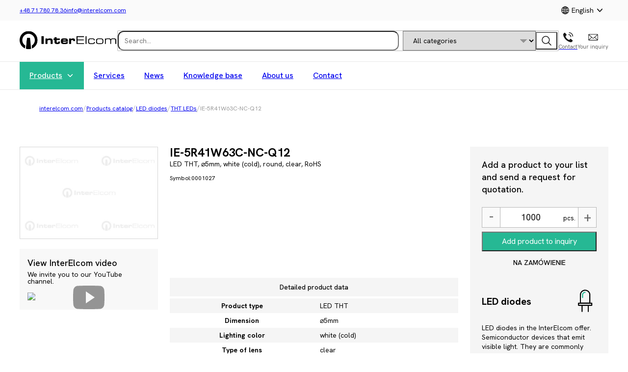

--- FILE ---
content_type: text/html; charset=UTF-8
request_url: https://interelcom.com/en/id/7951/ie-5r41w63c-nc-q12
body_size: 14633
content:
<!DOCTYPE html>
<html lang="en">
<head>
    <meta charset="UTF-8">
    <meta name="viewport" content="width=device-width, height=device-height, initial-scale=1.0, minimum-scale=1.0">

    <title>IE-5R41W63C-NC-Q12 | THT, POWER, SMD LEDs | InterElcom - interelcom.com</title>
<meta name="description" content="LED 5mm cold white transparent; RoHS | Check the offer of electronic components from InterElcom" />
<meta name="robots" content="index, follow, max-image-preview:large, max-snippet:-1, max-video-preview:-1" />
<link rel="canonical" href="https://interelcom.com/en/id/7951/ie-5r41w63c-nc-q12" />
<link rel="alternate" href="https://interelcom.com/en/id/7951/ie-5r41w63c-nc-q12" hreflang="en" />
<link rel="alternate" href="https://interelcom.com/pl/id/7951/ie-5r41w63c-nc-q12" hreflang="pl" />
<!--open graph protocol -->
<meta name="og:url" content="https://interelcom.com/en/id/7951/ie-5r41w63c-nc-q12" />
<meta name="og:locale" content="en_US" />
<meta name="og:type" content="page" />
<meta name="og:locale:alternate" content="pl_PL" />
<meta name="og:title" content="IE-5R41W63C-NC-Q12 | THT, POWER, SMD LEDs | InterElcom" />
<meta name="og:description" content="LED 5mm cold white transparent; RoHS | Check the offer of electronic components from InterElcom" />
<!--/open graph protocol -->
<script type="application/ld+json">
{
    "@context": "https://schema.org",
    "@graph": [
        {
            "@id": "https://interelcom.com/#organization",
            "@type": "Organization",
            "name": "",
            "url": ""
        },
        {
            "@id": "https://interelcom.com/#website",
            "@type": "WebSite",
            "name": "interelcom.com",
            "url": "https://interelcom.com/",
            "description": "",
            "publisher": {
                "@id": "https://interelcom.com/#organization"
            }
        },
        {
            "@id": "https://interelcom.com/#breadcrumb",
            "@type": "BreadcrumbList",
            "itemListElement": [
                {
                    "@type": "ListItem",
                    "item": {
                        "@id": "https://interelcom.com/en/"
                    },
                    "url": "https://interelcom.com/en/",
                    "position": 1,
                    "name": "interelcom.com"
                },
                {
                    "@type": "ListItem",
                    "item": {
                        "@id": "https://interelcom.com/en/products"
                    },
                    "url": "https://interelcom.com/en/products",
                    "position": 2,
                    "name": "Products catalog"
                },
                {
                    "@type": "ListItem",
                    "item": {
                        "@id": "https://interelcom.com/en/products/led-diodes"
                    },
                    "url": "https://interelcom.com/en/products/led-diodes",
                    "position": 3,
                    "name": "LED diodes"
                },
                {
                    "@type": "ListItem",
                    "item": {
                        "@id": "https://interelcom.com/en/products/led-diodes/tht-leds"
                    },
                    "url": "https://interelcom.com/en/products/led-diodes/tht-leds",
                    "position": 4,
                    "name": "THT LEDs"
                },
                {
                    "@type": "ListItem",
                    "position": 5,
                    "name": "IE-5R41W63C-NC-Q12"
                }
            ]
        },
        {
            "@id": "https://interelcom.com/#webpage",
            "@type": "WebPage",
            "url": "https://interelcom.com/en/id/7951/ie-5r41w63c-nc-q12",
            "name": "IE-5R41W63C-NC-Q12 | THT, POWER, SMD LEDs | InterElcom",
            "isPartOf": {
                "@id": "https://interelcom.com/#website"
            },
            "inLanguage": "en-US",
            "breadcrumb": {
                "@id": "https://interelcom.com/#breadcrumb"
            },
            "description": "LED 5mm cold white transparent; RoHS | Check the offer of electronic components from InterElcom"
        },
        {
            "@id": "https://interelcom.com/#product",
            "@type": "Product",
            "mainEntityOfPage": {
                "@id": "https://interelcom.com/#webpage"
            },
            "name": "IE-5R41W63C-NC-Q12 | THT, POWER, SMD LEDs | InterElcom",
            "description": "LED 5mm cold white transparent; RoHS | Check the offer of electronic components from InterElcom",
            "offers": {
                "@type": "Offer",
                "availability": "https://schema.org/InStock",
                "seller": {
                    "@id": "https://interelcom.com/#organization"
                }
            }
        }
    ]
}
</script>

    <link rel="icon" type="image/x-icon" href="/bundles/interelcomtheme/favicon.png?v=11"/>
    <link rel="shortcut icon" type="image/x-icon" href="/bundles/interelcomtheme/favicon.png?v=11"/>

            <link rel="preconnect" href="https://fonts.googleapis.com"  />
            <link rel="preconnect" href="https://fonts.gstatic.com" crossorigin />
            <link href="https://fonts.googleapis.com/css2?family=Hanken+Grotesk:ital,wght@0,100..900;1,100..900&amp;display=swap" rel="stylesheet">
            <link href="/bundles/interelcomtheme/styles/css/style.min.css?v=11?v=11" rel="stylesheet"/>
    
                        <style media="screen">
.sp {}
.d-none{ display: none}
.container { --container-width: calc(100% - 2.0001rem); width: var(--container-width); max-width: 100vw; margin-left:1rem; margin-right:1rem; } .container .container { width: 100%; margin-left:0; margin-right:0; } 
.d-flex{ display: flex}
.justify-between{ justify-content: space-between}
.d-block{ display: block}
.order-last{ order: 100}
.grid-row{ --max-span: 12;display: grid;grid-template-columns: repeat(12, minmax(0, 1fr))}
.gap-6{ gap: 1.50rem}
.span-3{ grid-column: span min(3, var(--max-span))}
.span-12{ grid-column: span min(12, var(--max-span))}
.flex-column{ flex-direction: column}
.gap-3{ gap: 0.75rem}
.grid-row-12{ --max-span: 12;display: grid;grid-template-columns: repeat(12, minmax(0, 1fr))}
.gap-4{ gap: 1.00rem}
.mb-3{ margin-bottom: 0.75rem}
.pr-40{ padding-right: 10.00rem}
.mt--4{ margin-top: -1.00rem}
.mt-4{ margin-top: 1.00rem}
.span-6{ grid-column: span min(6, var(--max-span))}
@media only screen and (min-width:576px){
.container { --container-width: 576px; max-width: var(--container-width); width: 100%; margin-left: auto; margin-right: auto; }
.container { width: 100%; margin-left: auto; margin-right: auto; max-width: 576px }
}
@media only screen and (min-width:768px){
.container { --container-width: 768px; max-width: var(--container-width); width: 100%; margin-left: auto; margin-right: auto; }
.container { width: 100%; margin-left: auto; margin-right: auto; max-width: 768px }
.md\:justify-start{ justify-content: flex-start}
.md\:d-block{ display: block}
.md\:span-9{ grid-column: span min(9, var(--max-span))}
.md\:span-8{ grid-column: span min(8, var(--max-span))}
.md\:span-4{ grid-column: span min(4, var(--max-span))}
.md\:d-none{ display: none}
.md\:mt-16{ margin-top: 4.00rem}
.md\:pt-12{ padding-top: 3.00rem}
.md\:span-2{ grid-column: span min(2, var(--max-span))}
.md\:span-3{ grid-column: span min(3, var(--max-span))}
.md\:span-5{ grid-column: span min(5, var(--max-span))}
}
@media only screen and (min-width:992px){
.lg\:d-block{ display: block}
.container { --container-width: 992px; max-width: var(--container-width); width: 100%; margin-left: auto; margin-right: auto; }
.container { width: 100%; margin-left: auto; margin-right: auto; max-width: 992px }
.lg\:d-none{ display: none}
.lg\:span-6{ grid-column: span min(6, var(--max-span))}
.lg\:pr-4{ padding-right: 1.00rem}
.lg\:mt--6{ margin-top: -1.50rem}
}
@media only screen and (min-width:1200px){
.container { --container-width: 1200px; max-width: var(--container-width); width: 100%; margin-left: auto; margin-right: auto; }
.container { width: 100%; margin-left: auto; margin-right: auto; max-width: 1200px }
}
@media only screen and (min-width:1400px){
.container { --container-width: 1400px; max-width: var(--container-width); width: 100%; margin-left: auto; margin-right: auto; }
.container { width: 100%; margin-left: auto; margin-right: auto; max-width: 1400px }
}
</style>
            
    <script type="text/plain" id="apikeys">eyJnb29nbGVNYXBzS2V5IjoiQUl6YVN5QllieG1sY3N6TG1xck9kUXJZQ01FU3pVU01acFJMLWkwIn0=</script>

</head>
<body class="">
<script>0</script>


        
<header  class=" header">

    
<div  class="header-top-bar d-none lg:d-block">
    <div  class="container d-flex justify-between header-top-bar__container">
        <div class="header-top-bar__col-left">
                                <a href="tel:+48717807836"  class="header-nav__link " title="+48 71 780 78 36" >
                +48 71 780 78 36
    </a>
    <a href="#"  class="header-nav__link " title="info@interelcom.com" >
                info@interelcom.com
    </a>

                    </div>
        <div class="header-top-bar__col-right">
                            
    <div class="header-top-bar__langdropdown ">
        <div class="header-top-bar__langdropdown-label" data-role="button">
            <svg xmlns="http://www.w3.org/2000/svg" xml:space="preserve" viewBox="0 0 512 512" class="icon header-top-bar__langdropdown-icon icon-l header-top-bar__langdropdown-icon icon-l"><use href="#ionicons__globe-outline" xlink:href="#ionicons__globe-outline"></use></svg>
            English
            <svg xmlns="http://www.w3.org/2000/svg" xml:space="preserve" viewBox="0 0 512 512" class="icon header-top-bar__langdropdown-icon header-top-bar__langdropdown-dropicon icon-l header-top-bar__langdropdown-icon header-top-bar__langdropdown-dropicon icon-l"><use href="#ionicons__chevron-down-outline" xlink:href="#ionicons__chevron-down-outline"></use></svg>
        </div>

        <div class="header-top-bar__langdropdown-links" data-role="dropdown">
                            <a class="header-top-bar__langdropdown-link" href="https://interelcom.com/pl/id/7951/ie-5r41w63c-nc-q12">Polski</a>
                    </div>
    </div>



                    </div>
    </div>
</div>



    <div  class="header-main">

        <div  class="header-main__container container d-flex justify-between md:justify-start">

            <div class="header-main__logo">
                <a href="/" title="Strona główna" class="header-main__logo-link">
                    <img src="/bundles/interelcomtheme/logo.png?v=11" class="header-main__logo-link-img" alt=""/>
                </a>
            </div>

            <div  class="header-main__search d-none lg:d-block">
                



<div class="search search" data-dce="SearchAutocomplete:{&quot;autocompleteUrl&quot;:&quot;\/en\/search_autocomplete&quot;,&quot;inputFocusedClass&quot;:&quot;search--focused&quot;,&quot;autocompleteLoadingClass&quot;:&quot;search--autocomplete-loading&quot;,&quot;autocompleteVisibleClass&quot;:&quot;search--autocomplete-visible&quot;}">
    <form class="search__form" method="get" action="/en/search">

        
        <input name="q" type="text" placeholder="Search..." autocomplete="off" class="search__form-input" aria-label="Search...">

                    <div class="search__form-select-wrap">
                <select name="c" class="search__form-select" aria-label="search/category_select">
                                            <option value="">All categories</option>
                                            <option value="88">LED diodes</option>
                                            <option value="136">Displays</option>
                                            <option value="157">Cable Glands</option>
                                            <option value="111">Switches</option>
                                            <option value="92">Passive elements</option>
                                            <option value="81">Batteries</option>
                                            <option value="132">Devices and accessories</option>
                                            <option value="85">Fuses and accessories</option>
                                            <option value="143">Connectors</option>
                                            <option value="127">Cable accessories</option>
                                            <option value="123">Converters</option>
                                            <option value="110">Relays</option>
                                            <option value="91">Optoelectronics</option>
                                            <option value="101">Quartz and Filters</option>
                                            <option value="102">Chargers and power adapters</option>
                                            <option value="103">Evaluation modules</option>
                                            <option value="104">Enclosures</option>
                                            <option value="135">Sound sources</option>
                                            <option value="109">Thermally conductive pastes</option>
                                            <option value="151">Fans and accessories</option>
                                            <option value="152">Semiconductors</option>
                                    </select>
            </div>
        
        <button type="submit" class="search__form-submit">
                        <span class="search__form-submit-label ">Search</span>
                            <svg xmlns="http://www.w3.org/2000/svg" xml:space="preserve" viewBox="0 0 512 512" class="icon search--form-submit-after-icon search--form-submit-after-icon"><use href="#ionicons__search-outline" xlink:href="#ionicons__search-outline"></use></svg>
                    </button>
    </form>

    <div class="search__autocomplete" data-role="autocomplete">
        <div id="search_autocomplete" data-role="autocomplete-list"></div>
        <div class="search__autocomplete-loader"><svg version="1.1" class="loader" id="L4" xmlns="http://www.w3.org/2000/svg" xmlns:xlink="http://www.w3.org/1999/xlink" x="0px" y="0px" viewBox="0 0 58 16" enable-background="new 0 0 0 0" xml:space="preserve">
          <circle fill="currentColor" stroke="none" cx="8" cy="8" r="1" opacity="0">
              <animate
                      attributeName="opacity"
                      dur="2s"
                      values="0;1;0"
                      repeatCount="indefinite"
                      begin="0.1"/>

              <animate
                      attributeName="r"
                      dur="2s"
                      values="1;8;1"
                      repeatCount="indefinite"
                      begin="0.1"/>
          </circle>
    <circle fill="currentColor" stroke="none" cx="28" cy="8" r="1" opacity="0">
        <animate
                attributeName="opacity"
                dur="2s"
                values="0;1;0"
                repeatCount="indefinite"
                begin="0.5"/>
        <animate
                attributeName="r"
                dur="2s"
                values="1;8;1"
                repeatCount="indefinite"
                begin="0.5"/>
    </circle>
    <circle fill="currentColor" stroke="none" cx="50" cy="8" r="1" opacity="0">
        <animate
                attributeName="opacity"
                dur="2s"
                values="0;1;0"
                repeatCount="indefinite"
                begin="0.9"/>
        <animate
                attributeName="r"
                dur="2s"
                values="1;8;1"
                repeatCount="indefinite"
                begin="0.9"/>
    </circle>
</svg></div>
    </div>

</div>

            </div>

            <div  class="header-main__actions d-none lg:d-block">
                <div class="header-actions">

    
        
        
        
                        <a class="d-none d-lg-block" href="/en/contact">
        
                    <img src="/bundles/interelcomtheme//images/icons/phone-icon.svg?v=11"/>
                <span>Contact</span>
    </a>

        
            
                    
<span class="header__actions-link-like" id="cart-nav-action" data-dce="ajaxCallLink:{&quot;url&quot;:&quot;\/en\/cart\/open&quot;},localStorageSyncBlock:{&quot;key&quot;:&quot;cart_version&quot;,&quot;value&quot;:&quot;0&quot;,&quot;url&quot;:&quot;\/en\/cart\/navitem&quot;}">
    
            <img src="/bundles/interelcomtheme//images/icons/twoje-zapytanie.svg?v=11"/>
    
    <span>Your inquiry</span>
    </span>
        
        
        
            

</div>






            </div>


            <div  class="header-main__mobile-menu-search d-block lg:d-none">
                <button aria-label="open_search_bar"  class="mobile-menu-button" data-dce="MobileMenu:{menuRole: 'menu-search', bodyClass:'comp-search-opened'}">
                    <svg xmlns="http://www.w3.org/2000/svg" xml:space="preserve" viewBox="0 0 512 512" class="icon  "><use href="#ionicons__search-outline" xlink:href="#ionicons__search-outline"></use></svg>
                </button>
            </div>


            <div  class="header-main__mobile-menu-button d-block order-last lg:d-none">
                <button aria-label="open_menu" class="mobile-menu-button" data-dce="MobileMenu:{menuRole: 'menu-nav', bodyClass:'mobile-menu-opened'}">
                    <svg xmlns="http://www.w3.org/2000/svg" xml:space="preserve" viewBox="0 0 512 512" class="icon  "><use href="#ionicons__menu-outline" xlink:href="#ionicons__menu-outline"></use></svg>
                </button>
            </div>


        </div>
    </div>

    

<div  class="header-nav d-none lg:d-block">
    <div class="container">
        <nav class="header-nav__nav">
                                                
    <div class="header-nav__tax-drop nav-drop " >

                    <a class="header-nav__link header-nav__link--drop header-nav__tax-drop-link nav-drop__btn" href="/en/products">
                Products<svg xmlns="http://www.w3.org/2000/svg" xml:space="preserve" viewBox="0 0 512 512" class="icon  nav-drop__post-icon"><use href="#ionicons__chevron-down-outline" xlink:href="#ionicons__chevron-down-outline"></use></svg>
            </a>
        
        <div class="nav-drop__drop">
            
            <nav class="categories-menu categories-menu--multi" style="--columns: 5">
                <ul class="categories-menu__roots-list">
                                                                        <li class="categories-menu__roots-item categories-menu__roots-item--parent categories-menu__roots-item--selected" data-role="tab" data-id="88">
                                <a href="/en/products/led-diodes" class="categories-menu__roots-link">
                                    
                                    <span>LED diodes</span>
                                </a>
                            </li>
                        
                                                                        <li class="categories-menu__roots-item categories-menu__roots-item--parent " data-role="tab" data-id="136">
                                <a href="/en/products/displays" class="categories-menu__roots-link">
                                    
                                    <span>Displays</span>
                                </a>
                            </li>
                        
                                                                        <li class="categories-menu__roots-item categories-menu__roots-item--parent " data-role="tab" data-id="157">
                                <a href="/en/products/cable-glands" class="categories-menu__roots-link">
                                    
                                    <span>Cable Glands</span>
                                </a>
                            </li>
                        
                                                                        <li class="categories-menu__roots-item categories-menu__roots-item--parent " data-role="tab" data-id="111">
                                <a href="/en/products/switches" class="categories-menu__roots-link">
                                    
                                    <span>Switches</span>
                                </a>
                            </li>
                        
                                                                        <li class="categories-menu__roots-item categories-menu__roots-item--parent " data-role="tab" data-id="92">
                                <a href="/en/products/passive-elements" class="categories-menu__roots-link">
                                    
                                    <span>Passive elements</span>
                                </a>
                            </li>
                        
                                                                        <li class="categories-menu__roots-item categories-menu__roots-item--parent " data-role="tab" data-id="81">
                                <a href="/en/products/batteries-and-accumulators" class="categories-menu__roots-link">
                                    
                                    <span>Batteries</span>
                                </a>
                            </li>
                        
                                                                        <li class="categories-menu__roots-item categories-menu__roots-item--parent " data-role="tab" data-id="132">
                                <a href="/en/products/devices-and-accessories" class="categories-menu__roots-link">
                                    
                                    <span>Devices and accessories</span>
                                </a>
                            </li>
                        
                                                                        <li class="categories-menu__roots-item categories-menu__roots-item--parent " data-role="tab" data-id="85">
                                <a href="/en/products/fuses-and-accessories" class="categories-menu__roots-link">
                                    
                                    <span>Fuses and accessories</span>
                                </a>
                            </li>
                        
                                                                        <li class="categories-menu__roots-item categories-menu__roots-item--parent " data-role="tab" data-id="143">
                                <a href="/en/products/connectors" class="categories-menu__roots-link">
                                    
                                    <span>Connectors</span>
                                </a>
                            </li>
                        
                                                                        <li class="categories-menu__roots-item categories-menu__roots-item--parent " data-role="tab" data-id="127">
                                <a href="/en/products/cable-accessories" class="categories-menu__roots-link">
                                    
                                    <span>Cable accessories</span>
                                </a>
                            </li>
                        
                                                                        <li class="categories-menu__roots-item categories-menu__roots-item--parent " data-role="tab" data-id="123">
                                <a href="/en/products/converters" class="categories-menu__roots-link">
                                    
                                    <span>Converters</span>
                                </a>
                            </li>
                        
                                                                        <li class="categories-menu__roots-item">
                                <a href="/en/products/relays" class="categories-menu__roots-link">
                                    
                                    <span>Relays</span>
                                </a>
                            </li>
                        
                                                                        <li class="categories-menu__roots-item">
                                <a href="/en/products/elements-of-opto" class="categories-menu__roots-link">
                                    
                                    <span>Optoelectronics</span>
                                </a>
                            </li>
                        
                                                                        <li class="categories-menu__roots-item">
                                <a href="/en/products/quartz-and-filters" class="categories-menu__roots-link">
                                    
                                    <span>Quartz and Filters</span>
                                </a>
                            </li>
                        
                                                                        <li class="categories-menu__roots-item">
                                <a href="/en/products/chargers-and-power-adapters" class="categories-menu__roots-link">
                                    
                                    <span>Chargers and power adapters</span>
                                </a>
                            </li>
                        
                                                                        <li class="categories-menu__roots-item">
                                <a href="/en/products/evaluation-modules" class="categories-menu__roots-link">
                                    
                                    <span>Evaluation modules</span>
                                </a>
                            </li>
                        
                                                                        <li class="categories-menu__roots-item categories-menu__roots-item--parent " data-role="tab" data-id="104">
                                <a href="/en/products/enclosures" class="categories-menu__roots-link">
                                    
                                    <span>Enclosures</span>
                                </a>
                            </li>
                        
                                                                        <li class="categories-menu__roots-item">
                                <a href="/en/products/sound-sources" class="categories-menu__roots-link">
                                    
                                    <span>Sound sources</span>
                                </a>
                            </li>
                        
                                                                        <li class="categories-menu__roots-item">
                                <a href="/en/products/thermally-conductive-pastes" class="categories-menu__roots-link">
                                    
                                    <span>Thermally conductive pastes</span>
                                </a>
                            </li>
                        
                                                                        <li class="categories-menu__roots-item">
                                <a href="/en/products/fans-and-accessories" class="categories-menu__roots-link">
                                    
                                    <span>Fans and accessories</span>
                                </a>
                            </li>
                        
                                                                        <li class="categories-menu__roots-item">
                                <a href="/en/products/semiconductors" class="categories-menu__roots-link">
                                    
                                    <span>Semiconductors</span>
                                </a>
                            </li>
                        
                                    </ul>
            </nav>
        </div>
    </div>




                                        <a href="/en/uslugi-en"  class="header-nav__link " title="Services" >
                Services
    </a>

                                        <a href="/en/news"  class="header-nav__link " title="News" >
                News
    </a>

                                        <a href="/en/knowledge-base"  class="header-nav__link " title="Knowledge base" >
                Knowledge base
    </a>

                                        <a href="/en/about-us"  class="header-nav__link " title="About us" >
                About us
    </a>

                                        <a href="/en/contact"  class="header-nav__link " title="Contact" >
                Contact
    </a>

                                    </nav>
    </div>
</div>



    <section class="mobile-search" data-role="menu-search" role="dialog">
        



<div class="search mobile-search" data-dce="SearchAutocomplete:{&quot;autocompleteUrl&quot;:&quot;\/en\/search_autocomplete&quot;,&quot;inputFocusedClass&quot;:&quot;search--focused&quot;,&quot;autocompleteLoadingClass&quot;:&quot;search--autocomplete-loading&quot;,&quot;autocompleteVisibleClass&quot;:&quot;search--autocomplete-visible&quot;}">
    <form class="search__form" method="get" action="/en/search">

        
        <input name="q" type="text" placeholder="Search..." autocomplete="off" class="search__form-input" aria-label="Search...">

                    <div class="search__form-select-wrap">
                <select name="c" class="search__form-select" aria-label="search/category_select">
                                            <option value="">All categories</option>
                                            <option value="88">LED diodes</option>
                                            <option value="136">Displays</option>
                                            <option value="157">Cable Glands</option>
                                            <option value="111">Switches</option>
                                            <option value="92">Passive elements</option>
                                            <option value="81">Batteries</option>
                                            <option value="132">Devices and accessories</option>
                                            <option value="85">Fuses and accessories</option>
                                            <option value="143">Connectors</option>
                                            <option value="127">Cable accessories</option>
                                            <option value="123">Converters</option>
                                            <option value="110">Relays</option>
                                            <option value="91">Optoelectronics</option>
                                            <option value="101">Quartz and Filters</option>
                                            <option value="102">Chargers and power adapters</option>
                                            <option value="103">Evaluation modules</option>
                                            <option value="104">Enclosures</option>
                                            <option value="135">Sound sources</option>
                                            <option value="109">Thermally conductive pastes</option>
                                            <option value="151">Fans and accessories</option>
                                            <option value="152">Semiconductors</option>
                                    </select>
            </div>
        
        <button type="submit" class="search__form-submit">
                        <span class="search__form-submit-label ">Search</span>
                            <svg xmlns="http://www.w3.org/2000/svg" xml:space="preserve" viewBox="0 0 512 512" class="icon search--form-submit-after-icon search--form-submit-after-icon"><use href="#ionicons__search-outline" xlink:href="#ionicons__search-outline"></use></svg>
                    </button>
    </form>

    <div class="search__autocomplete" data-role="autocomplete">
        <div id="search_autocomplete" data-role="autocomplete-list"></div>
        <div class="search__autocomplete-loader"><svg version="1.1" class="loader" id="L4" xmlns="http://www.w3.org/2000/svg" xmlns:xlink="http://www.w3.org/1999/xlink" x="0px" y="0px" viewBox="0 0 58 16" enable-background="new 0 0 0 0" xml:space="preserve">
          <circle fill="currentColor" stroke="none" cx="8" cy="8" r="1" opacity="0">
              <animate
                      attributeName="opacity"
                      dur="2s"
                      values="0;1;0"
                      repeatCount="indefinite"
                      begin="0.1"/>

              <animate
                      attributeName="r"
                      dur="2s"
                      values="1;8;1"
                      repeatCount="indefinite"
                      begin="0.1"/>
          </circle>
    <circle fill="currentColor" stroke="none" cx="28" cy="8" r="1" opacity="0">
        <animate
                attributeName="opacity"
                dur="2s"
                values="0;1;0"
                repeatCount="indefinite"
                begin="0.5"/>
        <animate
                attributeName="r"
                dur="2s"
                values="1;8;1"
                repeatCount="indefinite"
                begin="0.5"/>
    </circle>
    <circle fill="currentColor" stroke="none" cx="50" cy="8" r="1" opacity="0">
        <animate
                attributeName="opacity"
                dur="2s"
                values="0;1;0"
                repeatCount="indefinite"
                begin="0.9"/>
        <animate
                attributeName="r"
                dur="2s"
                values="1;8;1"
                repeatCount="indefinite"
                begin="0.9"/>
    </circle>
</svg></div>
    </div>

</div>

    </section>

    <section class="mobile-menu" data-role="menu-nav" role="dialog">

        <div class="mobile-menu__close">
            <button class="svgbutton" data-role="mobile-menu-close" aria-label="Close">
                <svg xmlns="http://www.w3.org/2000/svg" xml:space="preserve" viewBox="0 0 512 512" class="icon  "><use href="#ionicons__close-outline" xlink:href="#ionicons__close-outline"></use></svg>
            </button>
        </div>

        <div class="mobile-menu__nav" data-dce="menuScreens:{}">
            <div class="mobile-menu__nav-base" data-role="base">
                                    <button class="mobile-menu__link mobile-menu__next-link" data-next-screen="t-697800cb9eeb2">
        <span>Products</span><svg xmlns="http://www.w3.org/2000/svg" xml:space="preserve" viewBox="0 0 512 512" class="icon  mobile-menu__link-forward-icon"><use href="#ionicons__chevron-forward-outline" xlink:href="#ionicons__chevron-forward-outline"></use></svg>
    </button>

    <div class="mobile-menu__nav-next" data-screen="t-697800cb9eeb2">
        <div class="mobile-menu__nav-back" >
            <button data-role="back"  class="mobile-menu__nav-back-btn"><svg xmlns="http://www.w3.org/2000/svg" xml:space="preserve" viewBox="0 0 512 512" class="icon  "><use href="#ionicons__arrow-back-outline" xlink:href="#ionicons__arrow-back-outline"></use></svg></button><span>Products</span>
        </div>
        <div class="mobile-menu__nav-links" >
            
                <a href="/en/products" class="mobile-menu__link">
                    <span>Show all</span>
                </a>

                                        <a href="/en/products/led-diodes" class="mobile-menu__link">
                    <span>LED diodes</span>
                </a>
                            <a href="/en/products/displays" class="mobile-menu__link">
                    <span>Displays</span>
                </a>
                            <a href="/en/products/cable-glands" class="mobile-menu__link">
                    <span>Cable Glands</span>
                </a>
                            <a href="/en/products/switches" class="mobile-menu__link">
                    <span>Switches</span>
                </a>
                            <a href="/en/products/passive-elements" class="mobile-menu__link">
                    <span>Passive elements</span>
                </a>
                            <a href="/en/products/batteries-and-accumulators" class="mobile-menu__link">
                    <span>Batteries</span>
                </a>
                            <a href="/en/products/devices-and-accessories" class="mobile-menu__link">
                    <span>Devices and accessories</span>
                </a>
                            <a href="/en/products/fuses-and-accessories" class="mobile-menu__link">
                    <span>Fuses and accessories</span>
                </a>
                            <a href="/en/products/connectors" class="mobile-menu__link">
                    <span>Connectors</span>
                </a>
                            <a href="/en/products/cable-accessories" class="mobile-menu__link">
                    <span>Cable accessories</span>
                </a>
                            <a href="/en/products/converters" class="mobile-menu__link">
                    <span>Converters</span>
                </a>
                            <a href="/en/products/relays" class="mobile-menu__link">
                    <span>Relays</span>
                </a>
                            <a href="/en/products/elements-of-opto" class="mobile-menu__link">
                    <span>Optoelectronics</span>
                </a>
                            <a href="/en/products/quartz-and-filters" class="mobile-menu__link">
                    <span>Quartz and Filters</span>
                </a>
                            <a href="/en/products/chargers-and-power-adapters" class="mobile-menu__link">
                    <span>Chargers and power adapters</span>
                </a>
                            <a href="/en/products/evaluation-modules" class="mobile-menu__link">
                    <span>Evaluation modules</span>
                </a>
                            <a href="/en/products/enclosures" class="mobile-menu__link">
                    <span>Enclosures</span>
                </a>
                            <a href="/en/products/sound-sources" class="mobile-menu__link">
                    <span>Sound sources</span>
                </a>
                            <a href="/en/products/thermally-conductive-pastes" class="mobile-menu__link">
                    <span>Thermally conductive pastes</span>
                </a>
                            <a href="/en/products/fans-and-accessories" class="mobile-menu__link">
                    <span>Fans and accessories</span>
                </a>
                            <a href="/en/products/semiconductors" class="mobile-menu__link">
                    <span>Semiconductors</span>
                </a>
                    </div>

    </div>



            <a href="/en/uslugi-en" class=" mobile-menu__link" >Services</a>

            <a href="/en/news" class=" mobile-menu__link" >News</a>

            <a href="/en/knowledge-base" class=" mobile-menu__link" >Knowledge base</a>

            <a href="/en/about-us" class=" mobile-menu__link" >About us</a>

            <a href="/en/contact" class=" mobile-menu__link" >Contact</a>

    

                
                

            <a href="tel:+48717807836" class=" mobile-menu__link" >+48 71 780 78 36</a>

            <a href="#" class=" mobile-menu__link" >info@interelcom.com</a>

                
        <button class="mobile-menu__link mobile-menu__next-link" data-next-screen="t-697800cb9f057">
        <svg xmlns="http://www.w3.org/2000/svg" xml:space="preserve" viewBox="0 0 512 512" class="icon header-top-bar__langdropdown-icon icon-l header-top-bar__langdropdown-icon icon-l"><use href="#ionicons__globe-outline" xlink:href="#ionicons__globe-outline"></use></svg>
        <span>English</span>
        <svg xmlns="http://www.w3.org/2000/svg" xml:space="preserve" viewBox="" class="icon  "><use href="#arrow-forward-outline" xlink:href="#arrow-forward-outline"></use></svg>
    </button>

    <div class="mobile-menu__nav-next" data-screen="t-697800cb9f057">
        <div class="mobile-menu__nav-back" >
            <button data-role="back"  class="mobile-menu__nav-back-btn"><svg xmlns="http://www.w3.org/2000/svg" xml:space="preserve" viewBox="0 0 512 512" class="icon  "><use href="#ionicons__arrow-back-outline" xlink:href="#ionicons__arrow-back-outline"></use></svg></button><span>Zmień język</span>
        </div>
        <div class="mobile-menu__nav-links" >
                            <a class="mobile-menu__link" href="https://interelcom.com/pl/id/7951/ie-5r41w63c-nc-q12">Polski</a>
                    </div>

    </div>



    
            </div>
        </div>

    </section>

</header>


        
<section class="content-header product-header">
    <div class="container">
                    
<div class="brbs">
    <ul class="brbs__list">
        <li class="brbs__list-item">
            <span class="brbs__item">
                <a class="brbs__item-link" href="/en/" title="interelcom.com">
                    
                                            interelcom.com
                                    </a>
            </span>
        </li>
        
                            <li class="brbs__list-item ">
                    <span class="brbs__sep">/</span>
                    <span class="brbs__item">

                                                    <a class="brbs__item-link" href="https://interelcom.com/en/products" title="Products catalog">Products catalog</a>
                        

                                            </span>
                </li>
                            <li class="brbs__list-item  brbs__list-item--with-sib ">
                    <span class="brbs__sep">/</span>
                    <span class="brbs__item">

                                                    <a class="brbs__item-link" href="https://interelcom.com/en/products/led-diodes" title="LED diodes">LED diodes</a>
                        

                                                    <ul class="brbs__sib-list">
                                                                    <li class="brbs__sib-item">
                                        <a class="brbs__sib-link" href="https://interelcom.com/en/products/displays" title="Displays">Displays</a>
                                    </li>
                                                                    <li class="brbs__sib-item">
                                        <a class="brbs__sib-link" href="https://interelcom.com/en/products/cable-glands" title="Cable Glands">Cable Glands</a>
                                    </li>
                                                                    <li class="brbs__sib-item">
                                        <a class="brbs__sib-link" href="https://interelcom.com/en/products/switches" title="Switches">Switches</a>
                                    </li>
                                                                    <li class="brbs__sib-item">
                                        <a class="brbs__sib-link" href="https://interelcom.com/en/products/passive-elements" title="Passive elements">Passive elements</a>
                                    </li>
                                                                    <li class="brbs__sib-item">
                                        <a class="brbs__sib-link" href="https://interelcom.com/en/products/batteries-and-accumulators" title="Batteries">Batteries</a>
                                    </li>
                                                                    <li class="brbs__sib-item">
                                        <a class="brbs__sib-link" href="https://interelcom.com/en/products/devices-and-accessories" title="Devices and accessories">Devices and accessories</a>
                                    </li>
                                                                    <li class="brbs__sib-item">
                                        <a class="brbs__sib-link" href="https://interelcom.com/en/products/fuses-and-accessories" title="Fuses and accessories">Fuses and accessories</a>
                                    </li>
                                                                    <li class="brbs__sib-item">
                                        <a class="brbs__sib-link" href="https://interelcom.com/en/products/connectors" title="Connectors">Connectors</a>
                                    </li>
                                                                    <li class="brbs__sib-item">
                                        <a class="brbs__sib-link" href="https://interelcom.com/en/products/cable-accessories" title="Cable accessories">Cable accessories</a>
                                    </li>
                                                                    <li class="brbs__sib-item">
                                        <a class="brbs__sib-link" href="https://interelcom.com/en/products/converters" title="Converters">Converters</a>
                                    </li>
                                                                    <li class="brbs__sib-item">
                                        <a class="brbs__sib-link" href="https://interelcom.com/en/products/relays" title="Relays">Relays</a>
                                    </li>
                                                                    <li class="brbs__sib-item">
                                        <a class="brbs__sib-link" href="https://interelcom.com/en/products/elements-of-opto" title="Optoelectronics">Optoelectronics</a>
                                    </li>
                                                                    <li class="brbs__sib-item">
                                        <a class="brbs__sib-link" href="https://interelcom.com/en/products/quartz-and-filters" title="Quartz and Filters">Quartz and Filters</a>
                                    </li>
                                                                    <li class="brbs__sib-item">
                                        <a class="brbs__sib-link" href="https://interelcom.com/en/products/chargers-and-power-adapters" title="Chargers and power adapters">Chargers and power adapters</a>
                                    </li>
                                                                    <li class="brbs__sib-item">
                                        <a class="brbs__sib-link" href="https://interelcom.com/en/products/evaluation-modules" title="Evaluation modules">Evaluation modules</a>
                                    </li>
                                                                    <li class="brbs__sib-item">
                                        <a class="brbs__sib-link" href="https://interelcom.com/en/products/enclosures" title="Enclosures">Enclosures</a>
                                    </li>
                                                                    <li class="brbs__sib-item">
                                        <a class="brbs__sib-link" href="https://interelcom.com/en/products/sound-sources" title="Sound sources">Sound sources</a>
                                    </li>
                                                                    <li class="brbs__sib-item">
                                        <a class="brbs__sib-link" href="https://interelcom.com/en/products/thermally-conductive-pastes" title="Thermally conductive pastes">Thermally conductive pastes</a>
                                    </li>
                                                                    <li class="brbs__sib-item">
                                        <a class="brbs__sib-link" href="https://interelcom.com/en/products/fans-and-accessories" title="Fans and accessories">Fans and accessories</a>
                                    </li>
                                                                    <li class="brbs__sib-item">
                                        <a class="brbs__sib-link" href="https://interelcom.com/en/products/semiconductors" title="Semiconductors">Semiconductors</a>
                                    </li>
                                                            </ul>
                                            </span>
                </li>
                            <li class="brbs__list-item  brbs__list-item--with-sib ">
                    <span class="brbs__sep">/</span>
                    <span class="brbs__item">

                                                    <a class="brbs__item-link" href="https://interelcom.com/en/products/led-diodes/tht-leds" title="THT LEDs">THT LEDs</a>
                        

                                                    <ul class="brbs__sib-list">
                                                                    <li class="brbs__sib-item">
                                        <a class="brbs__sib-link" href="https://interelcom.com/en/products/led-diodes/smd-leds" title="SMD LEDs">SMD LEDs</a>
                                    </li>
                                                            </ul>
                                            </span>
                </li>
                            <li class="brbs__list-item ">
                    <span class="brbs__sep">/</span>
                    <span class="brbs__item">

                                                    <span class="brbs__item-text">IE-5R41W63C-NC-Q12</span>
                        

                                            </span>
                </li>
            
            </ul>
</div>
            </div>
</section>

    

<section class="product-section">
    <div  class="container">

        <div  class="grid-row gap-6">

            <div  class="span-3 d-none md:d-block">

                    
        
                    <div class="c-product-images ">
                <div class="c-product-images__image">
                    <picture class="">
<img  src="https://bcdn.interelcom.com/interelcom/efd86074-3633-42d1-b96e-64c02e73f058__placeholder-interelcom-800p533.jpg" width="800" height="533"/>
</picture>
                </div>
            </div>
        
    

                                    <div class="p__video">
                        <div class="p__video-title">
                            View InterElcom video
                        </div>
                        <div class="p__video-p">
                            We invite you to our YouTube channel. 
                        </div>

                        <div class="p__video-thumb" data-dce="openModal:{'modal':'#video-modal'}">
                            <img src="https://img.youtube.com/vi/U4lqW6hHA-o/mqdefault.jpg" class="p__video-thumb-img">
                            <svg xmlns="http://www.w3.org/2000/svg" xml:space="preserve" viewBox="0 0 512 512" class="icon  "><use href="#ionicons__logo-youtube" xlink:href="#ionicons__logo-youtube"></use></svg>
                        </div>
                    </div>
                            </div>

            <div  class="span-12 md:span-9 d-flex flex-column gap-6"">

                <div  class="grid-row gap-6">
                    <div  class="span-12 md:span-8">
                        <div  class="d-flex flex-column gap-3" style="height: 100%;">
                            <h1 class="p__label">
                                IE-5R41W63C-NC-Q12
                            </h1>

                                                        
                            <div class="p__short-desc p-text-block">
                                
                                                                    LED THT, ⌀5mm, white (cold), round, clear, RoHS
                                                            </div>

                                
        
                    <div class="c-product-images d-block md:d-none">
                <div class="c-product-images__image">
                    <picture class="">
<img  src="https://bcdn.interelcom.com/interelcom/efd86074-3633-42d1-b96e-64c02e73f058__placeholder-interelcom-800p533.jpg" width="800" height="533"/>
</picture>
                </div>
            </div>
        
    

                            <div class="p__meta">
                                <div class="p__meta-d">
                                    <div class="p__meta-di">
                                        <span class="p__meta-di-l">Symbol:</span><span class="p__meta__di-v">0001027</span>
                                    </div>
                                </div>
                            </div>

                            <div class="p__files" style="margin-top: auto">
                                                                
                                
                                                                        
                                    
                                    
                                    

                                
                                                                        
                                    
                                    
                                    

                                                            </div>
                        </div>

                    </div>
                    <div  class="span-12 md:span-4">

                                                <style></style>
                        <div class="p__order ">
                            <div class="p__order-t">
                                Add a product to your list and send a request for quotation. 
                            </div>
                            <div class="p__order-d">
                                
                            </div>                            
                            <form id="f_697800cb9f58a" class="form" method="post" action="https://interelcom.com/en/cart/add" data-dce="ajaxForm:{}">
                                <input type="hidden" name="_token" value="d22fbce6a50b082.bioIzzSzCuzcV638LM7rMbgWjGvN8u7g8fzc5KYiTMY.DWRcjFD5YbiKMf2OXKPTcMlA3F76opu_v52XstBtBItYWlGKe-RjhKQGmQ"/>
                                <input type="hidden" value="7951" name="product_id">

                                                                    <div class="c-quantity " data-dce="QuantityInput:{&quot;min&quot;:1000,&quot;step&quot;:1000}">
                                        <div class="c-quantity_dec" data-xclick="QuantityInput::decrementQuantity">-</div>
                                        <input type="number" value="1000" name="quantity" aria-label="Ilość">
                                        <div class="c-quantity_unit">pcs.</div>
                                        <div class="c-quantity_inc" data-xclick="QuantityInput::incrementQuantity">+</div>
                                    </div>
                                
                                <button class="button button--primary button--l button--block" type="submit" style="margin-top: .5rem">
                                    Add product to inquiry
                                </button>
                            </form>

                                                            <div class="p__order__footer-avl p__order__footer-avl--on_request">
                                    Na zamówienie
                                </div>
                            
                        </div>


                    </div>
                </div>

                <div  class="grid-row-12 gap-6" >
                    <div  class="span-12 md:span-8">
                                                
                            <table class="p__table">
                                <colgroup>
                                    <col style="width: 50%"/>
                                    <col style="width: 50%"/>
                                </colgroup>
                                <caption>Detailed product data</caption>
                                                                                                                                                <tr>
                                            <th>
                                                Product type
                                            </th>
                                            <td class="p__table-v">
                                                LED THT
                                            </td>
                                        </tr>
                                                                                                                                                                                    <tr>
                                            <th>
                                                Dimension
                                            </th>
                                            <td class="p__table-v">
                                                ⌀5mm
                                            </td>
                                        </tr>
                                                                                                                                                                                    <tr>
                                            <th>
                                                Lighting color
                                            </th>
                                            <td class="p__table-v">
                                                white (cold)
                                            </td>
                                        </tr>
                                                                                                                                                                                    <tr>
                                            <th>
                                                Type of lens
                                            </th>
                                            <td class="p__table-v">
                                                clear
                                            </td>
                                        </tr>
                                                                                                                                                                                                                                                                                                                                                                                                                                                                                                            <tr>
                                            <th>
                                                Forehead
                                            </th>
                                            <td class="p__table-v">
                                                convex
                                            </td>
                                        </tr>
                                                                                                                                                                                    <tr>
                                            <th>
                                                Shape
                                            </th>
                                            <td class="p__table-v">
                                                round
                                            </td>
                                        </tr>
                                                                                                                                                                                                                                                                                            <tr>
                                            <th>
                                                Number of pins
                                            </th>
                                            <td class="p__table-v">
                                                2
                                            </td>
                                        </tr>
                                                                                                                                                                                                                                                                                                                                                                                                                                                                                                                                                                                                                                                                                                                            <tr>
                                            <th>
                                                Type of packaging
                                            </th>
                                            <td class="p__table-v">
                                                bag
                                            </td>
                                        </tr>
                                                                                                                                                                                    <tr>
                                            <th>
                                                Minimum Order Quantity (pcs) [MPQ]
                                            </th>
                                            <td class="p__table-v">
                                                100
                                            </td>
                                        </tr>
                                                                                                                                                                                                                                                                                            <tr>
                                            <th>
                                                Certificates
                                            </th>
                                            <td class="p__table-v">
                                                RoHS
                                            </td>
                                        </tr>
                                                                                                </table>

                                            </div>

                    <div  class="span-12 md:span-4" >
                                                    <div  class="p__video md:d-none">
                                <div class="p__video-title">
                                    View InterElcom video
                                </div>
                                <div class="p__video-p">
                                    We invite you to our YouTube channel. 
                                </div>

                                <div class="p__video-thumb" data-dce="openModal:{'modal':'#video-modal'}">
                                    <img src="https://img.youtube.com/vi/U4lqW6hHA-o/mqdefault.jpg" class="p__video-thumb-img">
                                    <svg xmlns="http://www.w3.org/2000/svg" xml:space="preserve" viewBox="0 0 512 512" class="icon  "><use href="#ionicons__logo-youtube" xlink:href="#ionicons__logo-youtube"></use></svg>
                                </div>
                            </div>
                        
                        
                                                    <div class="p__cat">

                                <div class="p__cat-t">

                                    <div class="p__cat-tt">
                                        LED diodes
                                    </div>                                                                                                                <div class="p__cat--ti">
                                                                                            <img height="80" width="80" src="https://bcdn.interelcom.com/interelcom/c8161549-ec1f-43ed-afbd-cc6ec556931d__diody-led.svg"/>
                                                                                    </div>
                                                                    </div>

                                <div class="p__cat-d">
                                    LED diodes in the InterElcom offer. Semiconductor devices that emit visible light. They are commonly used in modern lighting technology, consumer electronics and many other industries. In addition, we also offer infrared and ultraviolet LEDs. We invite you to browse our catalog - we offer a wide selection of LEDs with different colors and mounting methods. Select the appropriate THT or SMD LED for your needs.
                                </div>

                                <div class="p__cat-b">
                                    <a href="/en/products/led-diodes" class="button button--block button--outline button--black button--s">
                                        View products
                                    </a>
                                </div>

                            </div>
                        

                    </div>
                </div>


            </div>


        </div>


    </div>

</section>


<div class="modal full-height" id="video-modal" data-dce="modal:{}">
    <div class="modal-dialog" style="max-width: unset; width: fit-content" data-role="dialog">
        <div class="modal-abs-close">
            <button type="button" role="button" aria-label="Zamknij" class="close" style="font-size: 2rem;">
                <svg xmlns="http://www.w3.org/2000/svg" xml:space="preserve" viewBox="0 0 512 512" class="icon  "><use href="#ionicons__close-outline" xlink:href="#ionicons__close-outline"></use></svg>
            </button>
        </div>

        <script type="text/html" data-role="content">
            <div class="modal-content" style="padding: 3.5rem 1.5rem 1.5rem">
                <iframe class="youtube-iframe" width="560" height="315" src="https://www.youtube.com/embed/U4lqW6hHA-o" title="YouTube video player" frameborder="0" allow="accelerometer; autoplay; clipboard-write; encrypted-media; gyroscope; picture-in-picture; web-share" allowfullscreen></iframe>
            </div>
        </script>
    </div>
</div>

<div class="modal full-height" id="offer-modal" data-dce="modal:{}">
    <div class="modal-dialog">
        <div class="modal-abs-close">
            <button type="button" role="button" aria-label="Zamknij" class="close" style="font-size: 2rem;">
                <svg xmlns="http://www.w3.org/2000/svg" xml:space="preserve" viewBox="0 0 512 512" class="icon  "><use href="#ionicons__close-outline" xlink:href="#ionicons__close-outline"></use></svg>
            </button>
        </div>

        <div class="modal-content" style="padding: 3rem 2rem;" id="modal-content">
            <div style="font-size: 1.25rem; margin-bottom: 1rem;">
                product/send_inquire
            </div>

            <form name="form" method="post" action="/en/form/send" class="app-form" data-dce="{&quot;ajaxForm&quot;:{&quot;catchSalt&quot;:&quot;aoi0332nmdsifaoasdnewr&quot;}}">
<div class="form-data">
    <style>
        .form-s-field {
            position: absolute;
            width: 5px;
            height: 5px;
            overflow: hidden;
            top: -1000px;
            left: -1000px;
        }
    </style>
    <div class="form-data--global-errors">
        
    </div>

    <div  class="grid-row gap-4" style="--row-spacing: 1rem">
        <div  class="span-12">
            <div class="field"><label for="form_name">form/name</label><input type="text" id="form_name" name="form[name]" /></div>
        </div>
        <div  class="span-12 lg:span-6">
            <div class="field"><label for="form_email" class="required">form/email</label><input type="text" id="form_email" name="form[email]" required="required" /></div>
        </div>

        <div  class="span-12 lg:span-6">
            <div class="field"><label for="form_phone" class="required">form/phone</label><input type="text" id="form_phone" name="form[phone]" required="required" /></div>
        </div>

        <div  class="span-12">
            <div class="field"><label for="form_request" class="required">form/request</label><textarea id="form_request" name="form[request]" required="required"></textarea></div>
        </div>


        <div  class="span-12">
            <div><button type="submit" id="form_save" name="form[save]" class="button">form/send_inquire</button></div>
        </div>


        <div  class="span-12">
            <section class="discl-section" style="max-height: 100px; overflow: auto">form/disclaimer</section>
        </div>

        <label data-s="consent" class="form-s-field">
            <input type="checkbox" tabindex="-1" style="appearance: revert" name="consent-req" id="consent-req" value="consent">Some checkbox that should be leave blank!
        </label>

        <div data-s="website" class="form-s-field">
            <label for="website-req">Leave field blank</label>
            <input type="text" name="website-req" id="website-req" tabindex="-1">
        </div>
    </div>
</div>
<div class="app-form__loading">
    <svg version="1.1" class="loader" id="L4" xmlns="http://www.w3.org/2000/svg" xmlns:xlink="http://www.w3.org/1999/xlink" x="0px" y="0px" viewBox="0 0 58 16" enable-background="new 0 0 0 0" xml:space="preserve">
          <circle fill="currentColor" stroke="none" cx="8" cy="8" r="1" opacity="0">
              <animate
                      attributeName="opacity"
                      dur="2s"
                      values="0;1;0"
                      repeatCount="indefinite"
                      begin="0.1"/>

              <animate
                      attributeName="r"
                      dur="2s"
                      values="1;8;1"
                      repeatCount="indefinite"
                      begin="0.1"/>
          </circle>
    <circle fill="currentColor" stroke="none" cx="28" cy="8" r="1" opacity="0">
        <animate
                attributeName="opacity"
                dur="2s"
                values="0;1;0"
                repeatCount="indefinite"
                begin="0.5"/>
        <animate
                attributeName="r"
                dur="2s"
                values="1;8;1"
                repeatCount="indefinite"
                begin="0.5"/>
    </circle>
    <circle fill="currentColor" stroke="none" cx="50" cy="8" r="1" opacity="0">
        <animate
                attributeName="opacity"
                dur="2s"
                values="0;1;0"
                repeatCount="indefinite"
                begin="0.9"/>
        <animate
                attributeName="r"
                dur="2s"
                values="1;8;1"
                repeatCount="indefinite"
                begin="0.9"/>
    </circle>
</svg>
</div>
<input type="hidden" id="form_product_id" name="form[product_id]" value="7951" /><input type="hidden" id="form__token" name="form[_token]" value="2de053b492eb16a5170afd170.GDleCy8w9Sg5JyDD1MztBJeP35fxBGJb5aEYA618tdw.e3cKSEt6nnxvQXCxpKHVRebZj6LGVBcEq8BTVdsz_ZEuSQdOYGecQEF2FA" /></form>

        </div>
    </div>
</div>


    <section class="section section--small promoted-products">

    <div class="container">
        <div  class="d-flex flex-column gap-6">
            <div class="section-heading section-heading--small">Featured products</div>
            <div>
                
<div class="product-box-list product-box-list--grid product-box-list--mobilehoriz"  style="--columns: 4" >

            
<div class="product-box product-box--unavailable">

    <a href="/en/id/4898/ie-5b2ut-h51" class="product-box__img">
                    <img src="https://bcdn.interelcom.com/interelcom/3d7cff4e-bdf9-42be-a222-761c3ff7db42__ie-5b2ut-h51.jpg" alt="IE-5B2UT-H51">
            </a>

    <a href="/en/id/4898/ie-5b2ut-h51" class="product-box__label">
        IE-5B2UT-H51
    </a>

    
    <ul class="product-box__p-list">
                    <li class="product-box__p-item">
                <a href="/en/id/4898/ie-5b2ut-h51" class="product-box__p-link" title="IE-5B2UT-H51">
                                        <span class="product-box__p-val">LED 5mm blue transparent, 11000mcd, 15°;  
RoHS</span>
                </a>
            </li>
        
        <li class="product-box__p-sku">
            <a href="/en/id/4898/ie-5b2ut-h51" title="IE-5B2UT-H51">
                <span>Symbol:</span>
                <span>0008476</span>
            </a>
        </li>
    </ul>

    
    <div class="product-box__footer">
                    <span class="product-box__footer-avl product-box__footer-avl--on_request">Na zamówienie</span>
                <a href="/en/id/4898/ie-5b2ut-h51" class="product-box__footer-btn">View product</a>
    </div>
</div>
            
<div class="product-box product-box--unavailable">

    <a href="/en/id/4899/osrpmca131a" class="product-box__img">
                    <img src="https://bcdn.interelcom.com/interelcom/4e1cc6ba-a538-4891-8107-46a87c4f4d6c__osrpmca131a.jpg" alt="OSRPMCA131A">
            </a>

    <a href="/en/id/4899/osrpmca131a" class="product-box__label">
        OSRPMCA131A
    </a>

    
    <ul class="product-box__p-list">
                    <li class="product-box__p-item">
                <a href="/en/id/4899/osrpmca131a" class="product-box__p-link" title="OSRPMCA131A">
                                        <span class="product-box__p-val">10mm red/green (pure green) clear LED, common cathode, 7000/8400mcd, 30°; OptoSupply; RoHS</span>
                </a>
            </li>
        
        <li class="product-box__p-sku">
            <a href="/en/id/4899/osrpmca131a" title="OSRPMCA131A">
                <span>Symbol:</span>
                <span>0008521</span>
            </a>
        </li>
    </ul>

    
    <div class="product-box__footer">
                    <span class="product-box__footer-avl product-box__footer-avl--on_request">Na zamówienie</span>
                <a href="/en/id/4899/osrpmca131a" class="product-box__footer-btn">View product</a>
    </div>
</div>
            
<div class="product-box product-box--unavailable">

    <a href="/en/id/4900/ie-10r660-st-d-cft" class="product-box__img">
                    <img src="https://bcdn.interelcom.com/interelcom/fde9f51e-1189-4967-87f1-6b2bbf84ada9__0008513-1.jpg" alt="IE-10R660-ST-D-CFT">
            </a>

    <a href="/en/id/4900/ie-10r660-st-d-cft" class="product-box__label">
        IE-10R660-ST-D-CFT
    </a>

    
    <ul class="product-box__p-list">
                    <li class="product-box__p-item">
                <a href="/en/id/4900/ie-10r660-st-d-cft" class="product-box__p-link" title="IE-10R660-ST-D-CFT">
                                        <span class="product-box__p-val">LED 10mm red diffuse-white, flat face, 250mcd, 180°, λp=660nm:;  
RoHS</span>
                </a>
            </li>
        
        <li class="product-box__p-sku">
            <a href="/en/id/4900/ie-10r660-st-d-cft" title="IE-10R660-ST-D-CFT">
                <span>Symbol:</span>
                <span>0008513</span>
            </a>
        </li>
    </ul>

    
    <div class="product-box__footer">
                    <span class="product-box__footer-avl product-box__footer-avl--on_request">Na zamówienie</span>
                <a href="/en/id/4900/ie-10r660-st-d-cft" class="product-box__footer-btn">View product</a>
    </div>
</div>
            
<div class="product-box product-box--unavailable">

    <a href="/en/id/4901/ie-2rg49wd-6" class="product-box__img">
                    <img src="https://bcdn.interelcom.com/interelcom/45416444-13d2-4011-855f-ff172e58ae96__0008522-1.jpg" alt="IE-2RG49WD-6">
            </a>

    <a href="/en/id/4901/ie-2rg49wd-6" class="product-box__label">
        IE-2RG49WD-6
    </a>

    
    <ul class="product-box__p-list">
                    <li class="product-box__p-item">
                <a href="/en/id/4901/ie-2rg49wd-6" class="product-box__p-link" title="IE-2RG49WD-6">
                                        <span class="product-box__p-val">Rectangular 2x4x7mm red/green (pure green) diffuse-white LED, 270mcd/640mcd, 170°, common anode;  
RoHS</span>
                </a>
            </li>
        
        <li class="product-box__p-sku">
            <a href="/en/id/4901/ie-2rg49wd-6" title="IE-2RG49WD-6">
                <span>Symbol:</span>
                <span>0008522</span>
            </a>
        </li>
    </ul>

    
    <div class="product-box__footer">
                    <span class="product-box__footer-avl product-box__footer-avl--on_request">Na zamówienie</span>
                <a href="/en/id/4901/ie-2rg49wd-6" class="product-box__footer-btn">View product</a>
    </div>
</div>
    
</div>


            </div>
        </div>
    </div>

</section>



            
<footer class="footer section mt-4 md:mt-16 md:pt-12" style="background-color:#0f1416;">
    <div class="container rows-list " >
                    
<div  class="grid-row" >
            
<div  class=" span-12 md:span-2" >
            
<div  class="mb-3 pr-40 lg:pr-4"" >
            
<div class="image-gallery " >
            <picture class="">
<img  src="https://bcdn.interelcom.com/interelcom/49a96844-e13c-4f15-baf6-404c8dfd07d9__logo-interelcom-krzywe-biale-do-wykorzysatnia-na-czernym-tle.png" width="1660" height="308"/>
</picture>
    </div>

    </div>
    </div>
    </div>
                    
<div  class="grid-row" >
            
<div  class=" span-12 md:span-4" >
            
<div  class="grid-row" >
            
<div  class=" span-12" >
            
<div  class=""" >
            <div class="footer-text-block " >
        <div class="footer-text-block__t">
        <p>InterElcom Sp. z o.o.<br>Krzemieniecka 50A<br>54-613 Wrocław<br>Poland</p>
    </div>
</div>
    </div>
    </div>
            
<div  class=" span-12" >
            
<div  class="mt--4 lg:mt--6"" >
            <div class="footer-text-block " >
        <div class="footer-text-block__t">
        <p><a target="" rel="" href="tel:+48717807836">+48 71 780 78 36</a></p>
    </div>
</div>
            <div class="footer-text-block " >
        <div class="footer-text-block__t">
        <p><a target="" rel="" href="mailto:info@interelcom.com">info@interelcom.com</a></p>
    </div>
</div>
            <div class="footer-text-block " >
        <div class="footer-text-block__t">
        <p>NIP 8982185866</p>
    </div>
</div>
    </div>
    </div>
    </div>
    </div>
            
<div  class=" span-12 md:span-3" >
            <div class="footer-text-block " >
        <div class="footer-text-block__t">
        <p><strong>Menu</strong></p>
    </div>
</div>
            <div class="footer-links  " >

        
    <ul>
            <li><a href="/en/products" class="" >Products</a></li>
            <li><a href="/en/uslugi-en" class="" >Services</a></li>
            <li><a href="/en/news" class="" >News</a></li>
            <li><a href="/en/knowledge-base" class="" >Knowledge base</a></li>
            <li><a href="/en/about-us" class="" >About us</a></li>
            <li></li>
        </ul>
</div>
    </div>
            
<div  class=" span-12 md:span-3" >
            
<div  class=""" >
            <div class="footer-text-block " >
        <div class="footer-text-block__t">
        <p><strong>Featured products</strong></p>
    </div>
</div>
            <div class="footer-links  " >

        
    <ul>
            <li><a href="/en/products/led-diodes" class="" >LED diodes</a></li>
            <li><a href="/en/products/displays" class="" >Displays</a></li>
            <li><a href="/en/products/switches" class="" >Switches</a></li>
            <li><a href="/en/products/batteries-and-accumulators" class="" >Batteries and accumulators</a></li>
            <li><a href="/en/products/fuses-and-accessories" class="" >Fuses and accessories</a></li>
            <li><a href="/en/products/connectors" class="" >Connectors</a></li>
            <li><a href="/en/products" class="" >All products</a></li>
        </ul>
</div>
    </div>
    </div>
            
<div  class=" span-12 md:span-2" >
            <div class="footer-text-block " >
        <div class="footer-text-block__t">
        <p><strong>Information</strong></p>
    </div>
</div>
            <div class="footer-links  " >

        
    <ul>
            <li><a href="/en/privacy-policy" class="" >Privacy policy</a></li>
            <li><a href="/en/cookie-en" class="" >Cookie</a></li>
            <li><a href="" class="" >AI info</a></li>
        </ul>
</div>
    </div>
    </div>
                    
<div  class="grid-row" >
            
<div  class=" span-12" >
    </div>
            
<div  class=" span-3 md:span-5" >
    </div>
            
<div  class=" span-6 md:span-2" >
            
<div  class=""" >
            <div class="footer-social  " >
    <ul>
            <li><a href="https://www.linkedin.com/company/interelcom" class="" title="LinkedIn" target="_blank"></a></li>
            <li><a href="https://www.instagram.com/interelcom/" class="" title="instagram" target="_blank"></a></li>
            <li><a href="https://www.facebook.com/profile.php?id=100070922176564" class="" title="fb" target="_blank"></a></li>
            <li><a href="https://www.youtube.com/@interelcom" class="" title="yt" target="_blank"></a></li>
        </ul>
</div>
    </div>
    </div>
            
<div  class=" span-3 md:span-5" >
    </div>
    </div>
            </div>
</footer>



    <script src="/bundles/interelcomtheme/scripts/js/main.js?v=11?v=11" type="text/javascript" async></script>








<svg xmlns="http://www.w3.org/2000/svg" viewBox="0 0 512 512" style="display: none;"><defs>

<g id="ionicons__globe-outline"><path  d="M256,48C141.13,48,48,141.13,48,256s93.13,208,208,208,208-93.13,208-208S370.87,48,256,48Z" style="fill:none;stroke:currentColor;stroke-miterlimit:10;stroke-width:32px" fill="currentColor"/><path  d="M256,48c-58.07,0-112.67,93.13-112.67,208S197.93,464,256,464s112.67-93.13,112.67-208S314.07,48,256,48Z" style="fill:none;stroke:currentColor;stroke-miterlimit:10;stroke-width:32px" fill="currentColor"/><path  d="M117.33,117.33c38.24,27.15,86.38,43.34,138.67,43.34s100.43-16.19,138.67-43.34" style="fill:none;stroke:currentColor;stroke-linecap:round;stroke-linejoin:round;stroke-width:32px" fill="currentColor"/><path  d="M394.67,394.67c-38.24-27.15-86.38-43.34-138.67-43.34s-100.43,16.19-138.67,43.34" style="fill:none;stroke:currentColor;stroke-linecap:round;stroke-linejoin:round;stroke-width:32px" fill="currentColor"/><line  x1="256" y1="48" x2="256" y2="464" style="fill:none;stroke:currentColor;stroke-miterlimit:10;stroke-width:32px" fill="currentColor"/><line  x1="464" y1="256" x2="48" y2="256" style="fill:none;stroke:currentColor;stroke-miterlimit:10;stroke-width:32px" fill="currentColor"/></g>
<g id="ionicons__chevron-down-outline"><polyline  points="112 184 256 328 400 184" style="fill:none;stroke:currentColor;stroke-linecap:round;stroke-linejoin:round;stroke-width:48px" fill="currentColor"/></g>
<g id="ionicons__search-outline"><path  d="M221.09,64A157.09,157.09,0,1,0,378.18,221.09,157.1,157.1,0,0,0,221.09,64Z" style="fill:none;stroke:currentColor;stroke-miterlimit:10;stroke-width:32px" fill="currentColor"/><line  x1="338.29" y1="338.29" x2="448" y2="448" style="fill:none;stroke:currentColor;stroke-linecap:round;stroke-miterlimit:10;stroke-width:32px" fill="currentColor"/></g>
<g id="ionicons__menu-outline"><line  x1="80" y1="160" x2="432" y2="160" style="fill:none;stroke:currentColor;stroke-linecap:round;stroke-miterlimit:10;stroke-width:32px" fill="currentColor"/><line  x1="80" y1="256" x2="432" y2="256" style="fill:none;stroke:currentColor;stroke-linecap:round;stroke-miterlimit:10;stroke-width:32px" fill="currentColor"/><line  x1="80" y1="352" x2="432" y2="352" style="fill:none;stroke:currentColor;stroke-linecap:round;stroke-miterlimit:10;stroke-width:32px" fill="currentColor"/></g>
<g id="ionicons__close-outline"><line  x1="368" y1="368" x2="144" y2="144" style="fill:none;stroke:currentColor;stroke-linecap:round;stroke-linejoin:round;stroke-width:32px" fill="currentColor"/><line  x1="368" y1="144" x2="144" y2="368" style="fill:none;stroke:currentColor;stroke-linecap:round;stroke-linejoin:round;stroke-width:32px" fill="currentColor"/></g>
<g id="ionicons__chevron-forward-outline"><polyline  points="184 112 328 256 184 400" style="fill:none;stroke:currentColor;stroke-linecap:round;stroke-linejoin:round;stroke-width:48px" fill="currentColor"/></g>
<g id="ionicons__arrow-back-outline"><polyline  points="244 400 100 256 244 112" style="fill:none;stroke:currentColor;stroke-linecap:round;stroke-linejoin:round;stroke-width:48px" fill="currentColor"/><line  x1="120" y1="256" x2="412" y2="256" style="fill:none;stroke:currentColor;stroke-linecap:round;stroke-linejoin:round;stroke-width:48px" fill="currentColor"/></g>
<g id="ionicons__logo-youtube"><path  d="M508.64,148.79c0-45-33.1-81.2-74-81.2C379.24,65,322.74,64,265,64H247c-57.6,0-114.2,1-169.6,3.6-40.8,0-73.9,36.4-73.9,81.4C1,184.59-.06,220.19,0,255.79q-.15,53.4,3.4,106.9c0,45,33.1,81.5,73.9,81.5,58.2,2.7,117.9,3.9,178.6,3.8q91.2.3,178.6-3.8c40.9,0,74-36.5,74-81.5,2.4-35.7,3.5-71.3,3.4-107Q512.24,202.29,508.64,148.79ZM207,353.89V157.39l145,98.2Z" fill="currentColor"/></g>
<g id="ionicons__cube-outline"><path  d="M448,341.37V170.61A32,32,0,0,0,432.11,143l-152-88.46a47.94,47.94,0,0,0-48.24,0L79.89,143A32,32,0,0,0,64,170.61V341.37A32,32,0,0,0,79.89,369l152,88.46a48,48,0,0,0,48.24,0l152-88.46A32,32,0,0,0,448,341.37Z" style="fill:none;stroke:currentColor;stroke-linecap:round;stroke-linejoin:round;stroke-width:32px" fill="currentColor"/><polyline  points="69 153.99 256 263.99 443 153.99" style="fill:none;stroke:currentColor;stroke-linecap:round;stroke-linejoin:round;stroke-width:32px" fill="currentColor"/><line  x1="256" y1="463.99" x2="256" y2="263.99" style="fill:none;stroke:currentColor;stroke-linecap:round;stroke-linejoin:round;stroke-width:32px" fill="currentColor"/></g>
<g id="ionicons__trash-outline"><path  d="M112,112l20,320c.95,18.49,14.4,32,32,32H348c17.67,0,30.87-13.51,32-32l20-320" style="fill:none;stroke:currentColor;stroke-linecap:round;stroke-linejoin:round;stroke-width:32px" fill="currentColor"/><line  x1="80" y1="112" x2="432" y2="112" style="stroke:currentColor;stroke-linecap:round;stroke-miterlimit:10;stroke-width:32px" fill="currentColor"/><path  d="M192,112V72h0a23.93,23.93,0,0,1,24-24h80a23.93,23.93,0,0,1,24,24h0v40" style="fill:none;stroke:currentColor;stroke-linecap:round;stroke-linejoin:round;stroke-width:32px" fill="currentColor"/><line  x1="256" y1="176" x2="256" y2="400" style="fill:none;stroke:currentColor;stroke-linecap:round;stroke-linejoin:round;stroke-width:32px" fill="currentColor"/><line  x1="184" y1="176" x2="192" y2="400" style="fill:none;stroke:currentColor;stroke-linecap:round;stroke-linejoin:round;stroke-width:32px" fill="currentColor"/><line  x1="328" y1="176" x2="320" y2="400" style="fill:none;stroke:currentColor;stroke-linecap:round;stroke-linejoin:round;stroke-width:32px" fill="currentColor"/></g>
</defs></svg>
</body>
</html>


--- FILE ---
content_type: text/css
request_url: https://interelcom.com/bundles/interelcomtheme/styles/css/style.min.css?v=11?v=11
body_size: 22262
content:
@charset "UTF-8";
/*! StackPeak - Catalog v1.0  */:where(:not(iframe,canvas,img,svg,video,svg *,symbol *,g,g *,rect,circle,path,polygon,polyline)){all:unset;display:revert}*,:after,:before{-webkit-box-sizing:border-box;box-sizing:border-box}a{cursor:revert}menu,ol,ul{list-style:none}img{max-width:100%;height:auto}table{border-collapse:collapse}textarea{white-space:revert}:where([hidden]){display:none}:where([contenteditable]){-moz-user-modify:read-write;-webkit-user-modify:read-write;overflow-wrap:break-word;-webkit-line-break:after-white-space}:where([draggable=true]){-webkit-user-drag:element}code,pre{white-space:pre}

/*! normalize.css v8.0.1 | MIT License | github.com/necolas/normalize.css */html{line-height:1.15;-webkit-text-size-adjust:100%}body{margin:0}main{display:block}h1{font-size:2em;margin:.67em 0}hr{-webkit-box-sizing:content-box;box-sizing:content-box;height:0;overflow:visible}pre{font-family:monospace,monospace;font-size:1em}a{background-color:transparent}abbr[title]{border-bottom:none;text-decoration:underline;-webkit-text-decoration:underline dotted;text-decoration:underline dotted}b,strong{font-weight:bolder}code,kbd,samp{font-family:monospace,monospace;font-size:1em}small{font-size:80%}sub,sup{font-size:75%;line-height:0;position:relative;vertical-align:baseline}sub{bottom:-.25em}sup{top:-.5em}img{border-style:none}button,input,optgroup,select,textarea{font-family:inherit;font-size:100%;line-height:1.15;margin:0}button,input{overflow:visible}button,select{text-transform:none}[type=button],[type=reset],[type=submit],button{-webkit-appearance:button}[type=button]::-moz-focus-inner,[type=reset]::-moz-focus-inner,[type=submit]::-moz-focus-inner,button::-moz-focus-inner{border-style:none;padding:0}[type=button]:-moz-focusring,[type=reset]:-moz-focusring,[type=submit]:-moz-focusring,button:-moz-focusring{outline:1px dotted ButtonText}fieldset{padding:.35em .75em .625em}legend{-webkit-box-sizing:border-box;box-sizing:border-box;color:inherit;display:table;max-width:100%;padding:0;white-space:normal}progress{vertical-align:baseline}textarea{overflow:auto}[type=checkbox],[type=radio]{-webkit-box-sizing:border-box;box-sizing:border-box;padding:0}[type=number]::-webkit-inner-spin-button,[type=number]::-webkit-outer-spin-button{height:auto}[type=search]{-webkit-appearance:textfield;outline-offset:-2px}[type=search]::-webkit-search-decoration{-webkit-appearance:none}::-webkit-file-upload-button{-webkit-appearance:button;font:inherit}details{display:block}summary{display:list-item}template{display:none}[hidden]{display:none}

/*! StackPeak - Catalog - Layout v1.0  */.tax-drop__drop{position:absolute;left:0;width:0;background-color:#0b5cad;height:calc(100vh - 220px);display:none}.tax-drop__drop-container{display:-webkit-box;display:-webkit-flex;display:-ms-flexbox;display:flex;height:100%}.tax-drop__roots{width:33.333333%;overflow:auto;height:100%}.nav-drop-full__drop{overflow:hidden;visibility:hidden;opacity:0;pointer-events:none;width:0;height:0;-webkit-transition:opacity .3s ease-in-out;transition:opacity .3s ease-in-out;position:absolute;background-color:#fff}.nav-drop-full:hover .nav-drop-full__drop{visibility:visible;height:auto;overflow:visible;pointer-events:none;opacity:1;left:0;right:0;width:100%;z-index:6}.nav-drop-full__drop-container{display:-webkit-box;display:-webkit-flex;display:-ms-flexbox;display:flex;pointer-events:auto;background-color:#fff;padding-top:1.25rem;padding-bottom:1.25rem}.brbs{margin-top:.75rem}.brbs__list{display:-webkit-box;display:-webkit-flex;display:-ms-flexbox;display:flex;-webkit-box-align:center;-webkit-align-items:center;-ms-flex-align:center;align-items:center;gap:.25rem;white-space:nowrap;overflow:auto hidden}.brbs__list-item{display:-webkit-inline-box;display:-webkit-inline-flex;display:-ms-inline-flexbox;display:inline-flex;-webkit-box-align:center;-webkit-align-items:center;-ms-flex-align:center;align-items:center;gap:calc(.25rem + 3px)}.brbs__list-item.brbs__list-item--with-sib .brbs__item-text{color:#333;cursor:default}.brbs__item{display:inline-block;-webkit-box-align:center;-webkit-align-items:center;-ms-flex-align:center;align-items:center;position:relative;z-index:5;font-size:.75rem}.brbs__item:hover .brbs__item-link{color:#26b894}.brbs__item:hover .brbs__sib-list{display:block}.brbs__sep{color:#b7b7b7}.brbs__item-link{display:inline-block;padding:.5rem 0}.brbs__item-text{display:inline-block;padding:.5rem 0;color:#999}.brbs__sib-list{display:none;position:absolute;left:-.25rem;min-width:calc(100% + .5rem);background-color:#fff;border:1px solid #b7b7b7}.brbs__sib-link{display:block;white-space:nowrap;color:#333;padding:.25rem}.brbs__sib-link:hover{background-color:#f5f5f5;color:#26b894}@media (min-width:768px){.brbs__list{overflow:visible}}.content-header{margin-top:1.5rem;margin-bottom:4rem}.content-header.content-header--no-title{margin-bottom:1rem}.content-header__title{padding-bottom:.75rem}.content-header__title--banner{background-size:cover;padding:1.25rem;margin-top:1.25rem;position:relative;display:-webkit-box;display:-webkit-flex;display:-ms-flexbox;display:flex;-webkit-box-orient:vertical;-webkit-box-direction:normal;-webkit-flex-direction:column;-ms-flex-direction:column;flex-direction:column;-webkit-box-pack:end;-webkit-justify-content:flex-end;-ms-flex-pack:end;justify-content:flex-end;gap:1.25rem;background-position:50%;overflow:hidden;border:1px solid #d5d5d5}.content-header__title--banner>*{position:relative;z-index:2}.content-header__title--banner .content-header__h{font-size:2.5rem;line-height:1.4em;width:66.6666666667%}.content-header__title--banner:before{content:"";position:absolute;top:0;left:0;height:calc(100% + 10px);width:100%;background:linear-gradient(70deg,hsla(0,0%,100%,.9),hsla(0,0%,100%,.1));z-index:1;-webkit-backdrop-filter:blur(10px);backdrop-filter:blur(10px)}.content-header__meta{margin-top:1.25rem;font-size:.875rem}.content-header__h{position:relative;margin-top:.5rem;font-size:1.25rem;font-weight:700;margin-bottom:0}@media (min-width:768px){.content-header__h{margin-top:1.25rem;font-size:1.5rem}}.search{position:relative;width:100%}.search .search__autocomplete-loader{display:none}.search__form{width:100%;display:-webkit-box;display:-webkit-flex;display:-ms-flexbox;display:flex;-webkit-box-align:center;-webkit-align-items:center;-ms-flex-align:center;align-items:center;height:2.6rem;border:1px solid #b7b7b7;border-radius:2px;background-color:#fff;-webkit-box-shadow:0 0 0 0 transparent;box-shadow:0 0 0 0 transparent;-webkit-transition:outline .2s ease-in-out;transition:outline .2s ease-in-out}.search--focused .search__form{-webkit-box-shadow:0 0 0 1px #26b894;box-shadow:0 0 0 1px #26b894}.search--autocomplete-visible .search__form{border-bottom-left-radius:0;border-bottom-right-radius:0}.search--autocomplete-visible:after{content:"";position:absolute;bottom:0;left:1px;right:1px;height:2px;background-color:#fff;z-index:12}.search__form-input{height:100%;font-size:.875rem;border-radius:12px;padding-left:12px;-webkit-box-flex:1;-webkit-flex-grow:1;-ms-flex-positive:1;flex-grow:1}.search__form-select-wrap{display:-webkit-box;display:-webkit-flex;display:-ms-flexbox;display:flex;height:100%;font-size:.875rem;line-height:2.6rem;padding-left:.5rem;-webkit-box-flex:0;-webkit-flex-grow:0;-ms-flex-positive:0;flex-grow:0;-webkit-flex-shrink:0;-ms-flex-negative:0;flex-shrink:0}.search__form-select-wrap:before{content:"";height:1.6rem;margin-top:.5rem}.search__form-select-wrap:after{content:""}.search__form-select{height:100%;width:100%;line-height:2.6rem;padding:0 2.4rem 0 1rem;white-space:nowrap}.search__form-submit{font-size:.875rem;background-color:#fff;color:#161616;padding-left:.5rem;padding-right:.5rem;margin:0 2px 0 0;line-height:2.1rem;height:calc(100% - 4px);cursor:pointer;border-radius:0 2px 2px 0;display:-webkit-box;display:-webkit-flex;display:-ms-flexbox;display:flex;-webkit-box-orient:vertical;-webkit-box-direction:normal;-webkit-flex-direction:column;-ms-flex-direction:column;flex-direction:column;-webkit-box-align:center;-webkit-align-items:center;-ms-flex-align:center;align-items:center;-webkit-box-pack:center;-webkit-justify-content:center;-ms-flex-pack:center;justify-content:center}.search__form-submit .search__form-submit-label{display:none}.search__form-submit .search__submit-icon{width:24px;height:24px}.search__form-submit .search--form-submit-after-icon{width:24px;height:24px}.search__form-submit:hover{background-color:#f5f5f5}.search__form-submit svg.ionicon{width:1.3rem;height:1.3rem;vertical-align:-7px}.search__form-icon{height:100%;-webkit-box-flex:0;-webkit-flex-grow:0;-ms-flex-positive:0;flex-grow:0;display:-webkit-inline-box;display:-webkit-inline-flex;display:-ms-inline-flexbox;display:inline-flex;-webkit-box-align:center;-webkit-align-items:center;-ms-flex-align:center;align-items:center;color:#333;padding-left:.675rem;padding-right:.675rem}.search__form-icon svg{height:1.25rem}.search__form-icon svg{width:auto;display:block}.search.is-opened .search__autocomplete{display:block}.search .search__autocomplete{display:none;position:absolute;width:100%;background-color:#fff;border-left:1px solid #b7b7b7;border-right:1px solid #b7b7b7;border-bottom:1px solid #b7b7b7;-webkit-box-shadow:0 0 0 1px #26b894;box-shadow:0 0 0 1px #26b894;border-radius:0 0 2px 2px;z-index:11;max-height:50vh;overflow:auto}.search .search__autocomplete a{display:-webkit-box;display:-webkit-flex;display:-ms-flexbox;display:flex;-webkit-box-align:center;-webkit-align-items:center;-ms-flex-align:center;align-items:center;padding:.5rem .75rem;font-size:14px;line-height:14px}.search .search__autocomplete a .search__autocomplete-icon{width:20px;height:20px;color:#bebebe;margin-right:.75rem;line-height:14px}.search .search__autocomplete a.selected,.search .search__autocomplete a:hover{background-color:#f5f5f5;color:#000}.search .search__autocomplete a.selected .search__autocomplete-icon,.search .search__autocomplete a:hover .search__autocomplete-icon{color:#000}.search--autocomplete-loading .search__autocomplete{display:block;min-height:70px}.search--autocomplete-loading .search__autocomplete-loader{display:block;z-index:2;position:absolute;background-color:hsla(0,0%,100%,.5);padding:30px 0;top:0;bottom:0;left:0;right:0}.search--autocomplete-loading .search__autocomplete-loader svg{width:50px;margin-left:auto;margin-right:auto;display:block}.mobile-search{opacity:0;-webkit-transform:translateY(-100%);-ms-transform:translateY(-100%);transform:translateY(-100%);position:fixed;top:0;left:0;right:0;z-index:8;-webkit-transition:all .2s ease-in-out;transition:all .2s ease-in-out;padding:.5rem}.comp-search-opened{overflow:hidden}.comp-search-opened .mobile-search{display:block!important;opacity:1;-webkit-transform:none;-ms-transform:none;transform:none;background-color:#fff}.comp-search-opened:before{content:"";position:fixed;top:0;bottom:0;left:0;right:0;background-color:rgba(0,0,0,.6);z-index:7}.comp-search-opened .c-menu__pre_mobile{position:absolute;top:10px;right:10px;z-index:9}.comp-search-opened .c-menu__pre_mobile .svgbutton svg{width:32px;height:32px}.comp-search-opened .search{padding:48px 10px 10px;width:100%;background-color:#fff;display:-webkit-box!important;display:-webkit-flex!important;display:-ms-flexbox!important;display:flex!important;-webkit-box-align:center;-webkit-align-items:center;-ms-flex-align:center;align-items:center;-webkit-flex-wrap:wrap;-ms-flex-wrap:wrap;flex-wrap:wrap}.comp-search-opened .search .search--form-submit-after-icon{font-size:1.5em;vertical-align:-.3em}.comp-search-opened .search .search__autocomplete{position:static;width:100%;max-width:none;margin-top:20px;max-height:calc(100vh - 140px);overflow:auto}.comp-search-opened .search .comp-header-search__form{-webkit-box-flex:1;-webkit-flex-grow:1;-ms-flex-positive:1;flex-grow:1;margin-right:20px}.comp-search-opened .search .comp-header-search__form input.c-search__input{width:100%}.button{--btn-accent-color:#f5f5f5;--btn-text-color:#333;--btn-hover-accent-color:#eaeaea;--btn-hover-text-color:#000;--btn-outline-bg-color:transparent;--btn-hover-outline-bg-color:hsla(0,0%,92%,.25);--btn-outline-text-color:#fff;--btn-hover-outline-text-color:#fff;--btn-font-size:0.875rem;--btn-padd-x:0.75rem;--btn-height:2.25rem;display:-webkit-inline-box;display:-webkit-inline-flex;display:-ms-inline-flexbox;display:inline-flex;-webkit-box-align:center;-webkit-align-items:center;-ms-flex-align:center;align-items:center;outline:0;white-space:nowrap;padding-left:var(--btn-padd-x);padding-right:var(--btn-padd-x);gap:calc(var(--btn-padd-x) / 2);height:var(--btn-height);-webkit-transition:all .2s ease-in-out;transition:all .2s ease-in-out;color:var(--btn-text-color);font-size:var(--btn-font-size);background-color:var(--btn-accent-color)}.button:hover{cursor:pointer;background-color:var(--btn-hover-accent-color);color:var(--btn-hover-text-color)}.button:hover>svg{color:var(--btn-accent-text-color)}.button>svg{margin-left:calc(var(--btn-padd-x) * -.25);color:var(--btn-text-color);display:block;height:calc(var(--btn-height) * .5);width:auto}.button>svg:only-child{margin-left:0!important;margin-right:0!important}.button>svg:last-child{margin-left:0;margin-right:calc(var(--btn-padd-x) * -.25)}.button--disabled,.button[disabled]{opacity:.3;pointer-events:none;cursor:default}.button--outline{border:1px solid var(--btn-accent-color);background-color:var(--btn-outline-bg-color);color:var(--btn-outline-text-color)}.button--outline>svg{color:var(--btn-outline-text-color)}.button--outline:hover{background-color:var(--btn-hover-outline-bg-color);color:var(--btn-hover-outline-text-color)}.button--outline:hover>svg,.button--outline:hover>use svg{color:var(--btn-hover-outline-text-color)}.button--primary{--btn-accent-color:#26b894;--btn-text-color:#fff;--btn-hover-accent-color:#1f987a;--btn-hover-text-color:#fff;--btn-outline-bg-color:transparent;--btn-hover-outline-bg-color:rgba(31,152,122,.09);--btn-outline-text-color:#26b894;--btn-hover-outline-text-color:#1f987a}.button--secondary{--btn-accent-color:#8da79e;--btn-text-color:#fff;--btn-hover-accent-color:#7d968d;--btn-hover-text-color:#fff;--btn-outline-bg-color:transparent;--btn-hover-outline-bg-color:rgba(125,150,141,.09);--btn-outline-text-color:#8da79e;--btn-hover-outline-text-color:#7d968d}.button--black{--btn-accent-color:#333;--btn-text-color:#fff;--btn-hover-accent-color:#000;--btn-hover-text-color:#fff;--btn-outline-bg-color:transparent;--btn-hover-outline-bg-color:rgba(51,51,51,.09);--btn-outline-text-color:#333;--btn-hover-outline-text-color:#000}.button--s{--btn-font-size:0.875rem;--btn-padd-x:1.5rem;--btn-height:1.875rem}.button--s.button--icon{--btn-padd-x:0.5rem}.button--l{--btn-font-size:1rem;--btn-padd-x:1rem;--btn-height:2.5rem}.button--block{display:-webkit-box;display:-webkit-flex;display:-ms-flexbox;display:flex;width:100%;-webkit-box-pack:center;-webkit-justify-content:center;-ms-flex-pack:center;justify-content:center}.link{font-size:1rem;height:2.25rem;display:-webkit-inline-box;display:-webkit-inline-flex;display:-ms-inline-flexbox;display:inline-flex;-webkit-box-align:center;-webkit-align-items:center;-ms-flex-align:center;align-items:center;outline:0;position:relative}.link--small{font-size:.875rem;height:1.625rem}.link:after{position:absolute;content:"";top:0;left:0;width:20px;border-top:1px solid #26b894;-webkit-transition:all .2s ease-in-out;transition:all .2s ease-in-out}.link:hover:after{width:100%}.file-link{display:-webkit-inline-box;display:-webkit-inline-flex;display:-ms-inline-flexbox;display:inline-flex;-webkit-box-align:center;-webkit-align-items:center;-ms-flex-align:center;align-items:center;gap:.75rem;font:400 16px/1 Hanken Grotesk,sans-serif}.file-link span{border-bottom:1px solid #b7b7b7}.file-link img{height:28px;width:28px}.file-link:hover span{border-bottom-color:#1f987a}.section{padding-top:1.5rem}.section-heading{position:relative;font-size:1.5rem;font-weight:500;margin-bottom:1rem}@media (min-width:768px){.section-heading{font-size:2rem;font-weight:700;margin-bottom:1.5rem}}.section-heading__tagline{font-size:1rem;font-weight:700;text-transform:uppercase;margin-bottom:32px}.section-heading__tagline+.section-heading__t:after{bottom:unset;top:-4px}.section-heading:after{content:"";position:absolute;background-color:#26b894;left:0;bottom:-8px;height:2px;width:45px}@media (min-width:768px){.section-heading:after{bottom:-16px;height:var(--title-accent-h,8px);width:45px}.section-heading.section-heading--with-tagline:after{bottom:unset;top:32px}}.section-heading.section-heading--with-tagline:after{bottom:unset;top:28px}.section-heading--small{--title-accent-h:3px;font-size:1.25rem;font-weight:700;margin-bottom:.75rem}.paginator-full__btn,.paginator-short__btn{--btn-accent-color:#f5f5f5;--btn-text-color:#333;--btn-hover-accent-color:#eaeaea;--btn-hover-text-color:#000;--btn-outline-bg-color:transparent;--btn-hover-outline-bg-color:hsla(0,0%,92%,.25);--btn-outline-text-color:#fff;--btn-hover-outline-text-color:#fff;--btn-font-size:0.875rem;--btn-padd-x:0.75rem;--btn-height:2.25rem;display:-webkit-inline-box;display:-webkit-inline-flex;display:-ms-inline-flexbox;display:inline-flex;-webkit-box-align:center;-webkit-align-items:center;-ms-flex-align:center;align-items:center;outline:0;white-space:nowrap;padding-left:var(--btn-padd-x);padding-right:var(--btn-padd-x);gap:calc(var(--btn-padd-x) / 2);height:var(--btn-height);-webkit-transition:all .2s ease-in-out;transition:all .2s ease-in-out;color:var(--btn-text-color);font-size:var(--btn-font-size);background-color:var(--btn-accent-color)}.paginator-full__btn:hover,.paginator-short__btn:hover{cursor:pointer;background-color:var(--btn-hover-accent-color);color:var(--btn-hover-text-color)}.paginator-full__btn:hover>svg,.paginator-short__btn:hover>svg{color:var(--btn-accent-text-color)}.paginator-full__btn>svg,.paginator-short__btn>svg{margin-left:calc(var(--btn-padd-x) * -.25);color:var(--btn-text-color);display:block;height:calc(var(--btn-height) * .5);width:auto}.paginator-full__btn>svg:only-child,.paginator-short__btn>svg:only-child{margin-left:0!important;margin-right:0!important}.paginator-full__btn>svg:last-child,.paginator-short__btn>svg:last-child{margin-left:0;margin-right:calc(var(--btn-padd-x) * -.25)}.paginator-full__btn--disabled,.paginator-full__btn[disabled],.paginator-short__btn--disabled,.paginator-short__btn[disabled]{opacity:.3;pointer-events:none;cursor:default}.paginator-full__btn--outline,.paginator-short__btn--outline{border:1px solid var(--btn-accent-color);background-color:var(--btn-outline-bg-color);color:var(--btn-outline-text-color)}.paginator-full__btn--outline>svg,.paginator-short__btn--outline>svg{color:var(--btn-outline-text-color)}.paginator-full__btn--outline:hover,.paginator-short__btn--outline:hover{background-color:var(--btn-hover-outline-bg-color);color:var(--btn-hover-outline-text-color)}.paginator-full__btn--outline:hover>svg,.paginator-full__btn--outline:hover>use svg,.paginator-short__btn--outline:hover>svg,.paginator-short__btn--outline:hover>use svg{color:var(--btn-hover-outline-text-color)}.paginator-full__btn:hover,.paginator-short__btn:hover{background-color:#f5f5f5;color:#26b894}.paginator-full__btn-label,.paginator-short__btn-label{display:none}.paginator-short{display:-webkit-box;display:-webkit-flex;display:-ms-flexbox;display:flex;-webkit-box-align:stretch;-webkit-align-items:stretch;-ms-flex-align:stretch;align-items:stretch;height:100%;gap:1rem;font-size:.875rem;-webkit-box-pack:end;-webkit-justify-content:flex-end;-ms-flex-pack:end;justify-content:flex-end}.paginator-short .paginator-short__pages{gap:10px;display:-webkit-box;display:-webkit-flex;display:-ms-flexbox;display:flex;-webkit-box-align:stretch;-webkit-align-items:stretch;-ms-flex-align:stretch;align-items:stretch;height:100%}.paginator-short .paginator-short__pages-input{-moz-appearance:textfield;height:auto;width:2.5rem;text-align:center;border:1px solid #b7b7b7}.paginator-short .paginator-short__pages-input::-webkit-inner-spin-button,.paginator-short .paginator-short__pages-input::-webkit-outer-spin-button{-webkit-appearance:none;margin:0}.paginator-short .paginator-short__pages-count,.paginator-short .paginator-short__pages-from{display:block;line-height:2.25rem}.paginator-full{width:-webkit-fit-content;width:-moz-fit-content;width:fit-content;display:-webkit-box;display:-webkit-flex;display:-ms-flexbox;display:flex;-webkit-box-align:stretch;-webkit-align-items:stretch;-ms-flex-align:stretch;align-items:stretch;-webkit-flex-wrap:nowrap;-ms-flex-wrap:nowrap;flex-wrap:nowrap;gap:1rem;font-size:.875rem}.paginator-full.paginator-full--center{margin-left:auto;margin-right:auto}.paginator-full .paginator-full__pages{display:-webkit-box;display:-webkit-flex;display:-ms-flexbox;display:flex;-webkit-flex-wrap:nowrap;-ms-flex-wrap:nowrap;flex-wrap:nowrap;gap:.75rem}.paginator-full .paginator-full__pages .paginator-full__page,.paginator-full .paginator-full__pages .paginator-full__pages-sep{display:none}.paginator-full .paginator-full__pages a,.paginator-full .paginator-full__pages span{border:1px solid #d5d5d5;display:-webkit-inline-box;display:-webkit-inline-flex;display:-ms-inline-flexbox;display:inline-flex;text-align:center;-webkit-box-align:center;-webkit-align-items:center;-ms-flex-align:center;align-items:center;-webkit-box-pack:center;-webkit-justify-content:center;-ms-flex-pack:center;justify-content:center;width:2.25rem}.paginator-full .paginator-full__pages .paginator-full__pages-sep{background-color:transparent;color:#333;border-color:transparent}.paginator-full .paginator-full__pages a:hover{background-color:#f5f5f5;color:#26b894;border-color:#949494}.paginator-full .paginator-full__pages .paginator-full__page-current{border:1px solid #949494;color:#000}.paginator-full .paginator-full__btn.paginator-full__btn-next .paginator-full__btn-label{display:block}@media (min-width:768px){.paginator-full .paginator-full__pages .paginator-full__page,.paginator-full .paginator-full__pages .paginator-full__pages-sep{display:-webkit-inline-box;display:-webkit-inline-flex;display:-ms-inline-flexbox;display:inline-flex}}.header-main{padding-top:1.25rem;padding-bottom:1.25rem}.header-main__container{gap:1.5rem;-webkit-box-align:center;-webkit-align-items:center;-ms-flex-align:center;align-items:center}.header-main__search{-webkit-box-flex:1;-webkit-flex-grow:1;-ms-flex-positive:1;flex-grow:1;-webkit-flex-shrink:1;-ms-flex-negative:1;flex-shrink:1;-webkit-flex-basis:0;-ms-flex-preferred-size:0;flex-basis:0}.header-main__main{background-color:#fff;padding-top:.5rem;padding-bottom:.5rem;border-bottom:1px solid #b7b7b7}@media (min-width:992px){.header-main__main{padding-top:1.25rem;padding-bottom:1.25rem;border-bottom:0}}.header-main__logo img{max-height:45px;width:auto;max-width:40vw;height:auto}@media (min-width:768px){.header-main__logo img{height:40px;width:auto}}.header-main .mobile-menu-button svg{width:1.5rem;height:1.5rem}.header-nav__tax-drop .icon{color:#fff!important}.header-nav__tax-drop:hover .header-nav__tax-drop-link{color:#fff!important;background-color:#1f987a!important}.header-nav__tax-drop .header-nav__tax-drop-link{color:#fff;background-color:#26b894}.nav-drop{position:relative}.nav-drop__drop{z-index:7;visibility:hidden;display:none;position:absolute;min-width:100%}.nav-drop:hover .nav-drop__drop{display:block;visibility:visible;margin-top:-1px}.header-top-bar{display:none}@media (min-width:992px){.header-top-bar{display:block;font-size:.875rem;background-color:#fafafa}.header-top-bar .header-nav__link{padding:0;border:0;font-weight:400;font-size:.75rem}.header-top-bar .header-nav__link:hover{background-color:transparent;color:#000}.header-top-bar__col-left,.header-top-bar__col-right{display:-webkit-box;display:-webkit-flex;display:-ms-flexbox;display:flex;-webkit-flex-wrap:nowrap;-ms-flex-wrap:nowrap;flex-wrap:nowrap;-webkit-box-align:center;-webkit-align-items:center;-ms-flex-align:center;align-items:center;gap:1.25rem}.header-top-bar__link:hover{color:#26b894;text-decoration:underline}.header-top-bar__langdropdown{position:relative;cursor:pointer}.header-top-bar__langdropdown .header-top-bar__langdropdown-label{padding:.75rem .5rem;border-left:1px solid transparent;border-right:1px solid transparent}.header-top-bar__langdropdown .header-top-bar__langdropdown-links{z-index:5;position:absolute;width:100%;border:1px solid #b7b7b7;-webkit-box-shadow:0 0 8px 0 hsla(0,0%,58%,.5);box-shadow:0 0 8px 0 hsla(0,0%,58%,.5);background-color:#fff;display:none}.header-top-bar__langdropdown .header-top-bar__langdropdown-links .header-top-bar__langdropdown-link{display:block;padding:.75rem .5rem}.header-top-bar__langdropdown .header-top-bar__langdropdown-links .header-top-bar__langdropdown-link:hover{background-color:#f5f5f5;color:#000}.header-top-bar__langdropdown:hover{background-color:#f5f5f5}.header-top-bar__langdropdown:hover .header-top-bar__langdropdown-links{border-left:1px solid #b7b7b7;border-right:1px solid #b7b7b7}.header-top-bar__langdropdown:hover .header-top-bar__langdropdown-links{display:block}}.header-nav{display:none}@media (min-width:992px){.header-nav{display:block;font-size:.875rem;font-weight:500;background-color:#fff;border-top:1px solid #e9e9e9;border-bottom:1px solid #e9e9e9}.header-nav__nav{display:-webkit-box;display:-webkit-flex;display:-ms-flexbox;display:flex;font-size:.875rem}.header-nav__nav>*{-webkit-box-flex:0;-webkit-flex-grow:0;-ms-flex-positive:0;flex-grow:0;-webkit-flex-shrink:0;-ms-flex-negative:0;flex-shrink:0}.header-nav .header-nav__text,.header-nav__link{padding:1.25rem;display:-webkit-inline-box;display:-webkit-inline-flex;display:-ms-inline-flexbox;display:inline-flex;-webkit-box-align:center;-webkit-align-items:center;-ms-flex-align:center;align-items:center;font-weight:500;font-size:1rem}.header-nav .header-nav__text .icon,.header-nav__link .icon{width:16px;height:16px;margin-left:.5rem;color:#b7b7b7;-webkit-transition:all .2s ease-in-out;transition:all .2s ease-in-out}.header-nav__category-drop:hover:before,.header-nav__tax-drop:hover:before{content:"";position:absolute;bottom:-1px;left:1px;right:1px;border-bottom:1px solid #fff;height:1px;z-index:9}.header-nav__category-drop:hover .header-nav__link--drop,.header-nav__tax-drop:hover .header-nav__link--drop{color:#000;background-color:#fff}.header-nav__category-drop:hover .header-nav__link--drop .icon,.header-nav__tax-drop:hover .header-nav__link--drop .icon{color:#26b894;-webkit-transform:rotate(180deg);-ms-transform:rotate(180deg);transform:rotate(180deg)}.header-nav__link:hover{background-color:#fff}.header-nav__link:hover:after{background-color:#26b894}.categories-menu{--columns:3;min-width:100%;padding-top:0!important;background-color:#fff;border:1px solid #1f987a}.categories-menu .categories-menu__roots-list{-webkit-columns:var(--columns);-moz-columns:var(--columns);columns:var(--columns)}.categories-menu--multi .categories-menu__roots-link{width:300px}.categories-menu--single .categories-menu__roots-link span{white-space:nowrap}.categories-menu .categories-menu__roots-link{padding:.75rem;font-weight:400;display:-webkit-box;display:-webkit-flex;display:-ms-flexbox;display:flex;font-size:1rem;-webkit-box-align:center;-webkit-align-items:center;-ms-flex-align:center;align-items:center;line-height:1.4}.categories-menu .categories-menu__roots-link .icon{color:#26b894;-webkit-flex-shrink:0;-ms-flex-negative:0;flex-shrink:0;height:1em;width:1em;margin-right:.5rem}.categories-menu .categories-menu__roots-link:hover{background-color:#f5f5f5}}.mobile-menu{position:fixed;visibility:hidden;top:var(--header-height,0);bottom:0;width:90vw;left:-100vw;opacity:0;pointer-events:none;-webkit-transition:all .3s ease-in-out;transition:all .3s ease-in-out;background-color:#fff;z-index:10;-webkit-box-shadow:0 0 8px 0 hsla(0,0%,58%,.5);box-shadow:0 0 8px 0 hsla(0,0%,58%,.5);display:-webkit-box;display:-webkit-flex;display:-ms-flexbox;display:flex;-webkit-box-orient:vertical;-webkit-box-direction:normal;-webkit-flex-direction:column;-ms-flex-direction:column;flex-direction:column}.mobile-menu .mobile-menu__close{-webkit-box-flex:0;-webkit-flex-grow:0;-ms-flex-positive:0;flex-grow:0;-webkit-flex-shrink:0;-ms-flex-negative:0;flex-shrink:0;display:block;text-align:right;padding:.5rem}.mobile-menu .mobile-menu__close svg{width:32px;height:32px}.mobile-menu .mobile-menu__nav{-webkit-box-flex:1;-webkit-flex-grow:1;-ms-flex-positive:1;flex-grow:1;overflow-y:auto;overflow-x:hidden;width:100%;min-width:1%;display:-webkit-box;display:-webkit-flex;display:-ms-flexbox;display:flex;border-top:1px solid #e9e9e9}.mobile-menu .mobile-menu__nav-base,.mobile-menu .mobile-menu__nav-next{width:100%;-webkit-flex-shrink:0;-ms-flex-negative:0;flex-shrink:0;-webkit-box-flex:0;-webkit-flex-grow:0;-ms-flex-positive:0;flex-grow:0;-webkit-transition:all .2s ease-in-out;transition:all .2s ease-in-out}.mobile-menu .mobile-menu__link{display:-webkit-box;display:-webkit-flex;display:-ms-flexbox;display:flex;width:100%;-webkit-box-align:center;-webkit-align-items:center;-ms-flex-align:center;align-items:center;padding:1rem;border-bottom:1px solid #e9e9e9;font-size:.875rem}.mobile-menu .mobile-menu__link span{display:block;-webkit-box-flex:1;-webkit-flex-grow:1;-ms-flex-positive:1;flex-grow:1}.mobile-menu .mobile-menu__link svg{display:block;width:16px;height:16px;color:#999}.mobile-menu .mobile-menu__link svg.icon-l{width:24px;height:24px}.mobile-menu .mobile-menu__link svg.icon-l+span{margin-left:16px}.mobile-menu .mobile-menu__nav-base .mobile-menu__nav-next{display:none}.mobile-menu .mobile-menu__nav>.mobile-menu__nav-next{display:-webkit-box!important;display:-webkit-flex!important;display:-ms-flexbox!important;display:flex!important;-webkit-box-orient:vertical;-webkit-box-direction:normal;-webkit-flex-direction:column;-ms-flex-direction:column;flex-direction:column;height:100%}.mobile-menu .mobile-menu__nav>.mobile-menu__nav-next .mobile-menu__nav-back{-webkit-box-flex:0;-webkit-flex-grow:0;-ms-flex-positive:0;flex-grow:0;-webkit-flex-shrink:0;-ms-flex-negative:0;flex-shrink:0;display:-webkit-box;display:-webkit-flex;display:-ms-flexbox;display:flex;-webkit-box-align:center;-webkit-align-items:center;-ms-flex-align:center;align-items:center;border-bottom:1px solid #d5d5d5;background-color:#f5f5f5;font-size:1rem}.mobile-menu .mobile-menu__nav>.mobile-menu__nav-next .mobile-menu__nav-back .mobile-menu__nav-back-btn{display:block;padding:.75rem}.mobile-menu .mobile-menu__nav>.mobile-menu__nav-next .mobile-menu__nav-back .mobile-menu__nav-back-btn svg{display:block;width:24px;height:24px}.mobile-menu .mobile-menu__nav>.mobile-menu__nav-next .mobile-menu__nav-links{-webkit-box-flex:1;-webkit-flex-grow:1;-ms-flex-positive:1;flex-grow:1;overflow:auto}.mobile-menu-opened{overflow:hidden}.mobile-menu-opened:before{content:"";position:fixed;top:0;bottom:0;left:0;right:0;background-color:rgba(0,0,0,.6);z-index:7}.mobile-menu.c-menu-opened{left:0;opacity:1;visibility:visible;pointer-events:auto}.header-actions{display:-webkit-box;display:-webkit-flex;display:-ms-flexbox;display:flex;-webkit-flex-wrap:nowrap;-ms-flex-wrap:nowrap;flex-wrap:nowrap;gap:1.25rem}.header-actions a,.header-actions span{display:block;position:relative}.header-actions a .badge,.header-actions span .badge{display:block;position:absolute;top:-10px;right:0;color:#fff;background-color:#1f987a;border-radius:4px;padding:4px}.header-actions a.header__actions-link-like,.header-actions span.header__actions-link-like{cursor:pointer}.header-actions a img,.header-actions span img{height:20px;width:20px;display:block;margin-left:auto;margin-right:auto;margin-bottom:4px;opacity:.9}.header-actions a span,.header-actions span span{color:#666;font-size:11px}.header-actions a:hover img,.header-actions span:hover img{opacity:1}.header-actions a:hover .badge,.header-actions span:hover .badge{color:#fff!important}.header-actions a:hover span,.header-actions span:hover span{color:#000}@media (min-width:768px){.header__actions-links a span,.header__actions-links span span{display:block}}.footer{--footer-color:#fff;--footer-underline-color:hsla(0,0%,100%,.2)}.footer.footer--light-bg{--footer-color:#000;--footer-underline-color:rgba(0,0,0,.2)}.footer-text-block{display:-webkit-box;display:-webkit-flex;display:-ms-flexbox;display:flex;color:var(--footer-color);margin-bottom:1rem}.footer-text-block__i{margin-right:.75rem}.footer-text-block__i .icon{font-size:24px}.footer-text-block__t{line-height:24px}.footer-links{margin-bottom:1rem;color:var(--footer-color)}.footer-links ul li{line-height:24px}.footer-links a:hover{border-bottom:1px solid var(--footer-underline-color)}.footer-social{margin-bottom:1rem}.footer-social ul{display:-webkit-box;display:-webkit-flex;display:-ms-flexbox;display:flex;-webkit-box-align:center;-webkit-align-items:center;-ms-flex-align:center;align-items:center;gap:1.75rem}.footer-social ul .icon{font-size:24px}.footer-social a{color:var(--footer-color)}.footer .buttons{margin-bottom:1rem}.subcategories__item,.subcategories__sitem{display:-webkit-box;display:-webkit-flex;display:-ms-flexbox;display:flex;-webkit-box-orient:horizontal;-webkit-box-direction:normal;-webkit-flex-direction:row;-ms-flex-direction:row;flex-direction:row;border-top:1px solid #d5d5d5;border-bottom:1px solid #d5d5d5;margin-top:-1px;-webkit-box-align:center;-webkit-align-items:center;-ms-flex-align:center;align-items:center}.subcategories__item-img{width:20%;padding:8px}.subcategories__item-img img{height:32px;width:32px;display:block;margin-left:auto;margin-right:auto}.subcategories__sitem-img{width:30%}.subcategories__item-lbl{width:70%;padding-left:1rem}@media (min-width:768px){.subcategories__item{-webkit-box-orient:vertical;-webkit-box-direction:normal;-webkit-flex-direction:column;-ms-flex-direction:column;flex-direction:column;aspect-ratio:1/1;-webkit-box-pack:center;-webkit-justify-content:center;-ms-flex-pack:center;justify-content:center;-webkit-box-align:center;-webkit-align-items:center;-ms-flex-align:center;align-items:center;max-width:200px;border:1px solid #d5d5d5;-webkit-transition:all .2s ease-in-out;transition:all .2s ease-in-out}.subcategories__item:hover{-webkit-box-shadow:0 0 8px 0 hsla(0,0%,58%,.5);box-shadow:0 0 8px 0 hsla(0,0%,58%,.5);border:1px solid #b7b7b7}.subcategories .subcategories__item-img{width:auto}.subcategories .subcategories__item-img img{height:80px;width:80px}.subcategories .subcategories__item-lbl{font-weight:500;font-size:1rem;text-align:center;line-height:1.4em;width:100%;padding-left:1rem;padding-right:1rem}.subcategories__sitem{height:100%;padding:1rem;display:-webkit-box;display:-webkit-flex;display:-ms-flexbox;display:flex;-webkit-box-orient:vertical;-webkit-box-direction:normal;-webkit-flex-direction:column;-ms-flex-direction:column;flex-direction:column;border:1px solid #d5d5d5;-webkit-transition:all .2s ease-in-out;transition:all .2s ease-in-out;-webkit-box-pack:center;-webkit-justify-content:center;-ms-flex-pack:center;justify-content:center;-webkit-box-align:center;-webkit-align-items:center;-ms-flex-align:center;align-items:center}.subcategories__sitem .subcategories__sitem-img{width:auto;margin-bottom:1rem}.subcategories__sitem .subcategories__sitem-img img{height:auto;margin-left:auto;display:block;margin-right:auto}.subcategories__sitem:hover{-webkit-box-shadow:0 0 8px 0 hsla(0,0%,58%,.5);box-shadow:0 0 8px 0 hsla(0,0%,58%,.5);border:1px solid #b7b7b7}}.card{background-color:#fff}.cat-roots__list{padding-bottom:1rem;gap:1rem;display:-webkit-box;display:-webkit-flex;display:-ms-flexbox;display:flex;-webkit-box-align:stretch;-webkit-align-items:stretch;-ms-flex-align:stretch;align-items:stretch;-webkit-flex-wrap:nowrap;-ms-flex-wrap:nowrap;flex-wrap:nowrap;overflow-x:auto}.cat-roots__item{display:-webkit-box;display:-webkit-flex;display:-ms-flexbox;display:flex;-webkit-box-align:stretch;-webkit-align-items:stretch;-ms-flex-align:stretch;align-items:stretch;-webkit-box-flex:0;-webkit-flex-grow:0;-ms-flex-positive:0;flex-grow:0;-webkit-flex-shrink:0;-ms-flex-negative:0;flex-shrink:0;width:140px}.cat-roots__link{display:-webkit-box;display:-webkit-flex;display:-ms-flexbox;display:flex;padding:1rem;-webkit-box-align:center;-webkit-align-items:center;-ms-flex-align:center;align-items:center;background:#fff;-webkit-box-orient:vertical;-webkit-box-direction:normal;-webkit-flex-direction:column;-ms-flex-direction:column;flex-direction:column;width:100%}.cat-roots__link:hover{color:#1f987a}.cat-roots__link-icon{height:64px;width:auto;max-width:64px;margin-bottom:.75rem}.cat-roots__link>span{display:block;text-align:center}.cat-roots__all-link{-webkit-box-orient:horizontal;-webkit-box-direction:normal;-webkit-flex-direction:row;-ms-flex-direction:row;flex-direction:row}.cat-roots__all-link .cat-roots__link-icon{height:24px;width:auto;max-width:24px;margin-bottom:0;margin-right:1rem}@media (min-width:768px){.cat-roots{background-color:#fff;min-height:100%;padding:.5rem 0}.cat-roots__list{border-bottom:1px solid #d5d5d5;margin:0 1.5rem;padding-bottom:1rem;-webkit-box-orient:vertical;-webkit-box-direction:normal;-webkit-flex-direction:column;-ms-flex-direction:column;flex-direction:column;gap:0}.cat-roots__item{display:block;width:100%}.cat-roots__link{display:-webkit-box;display:-webkit-flex;display:-ms-flexbox;display:flex;padding:.5rem 0;-webkit-box-align:center;-webkit-align-items:center;-ms-flex-align:center;align-items:center;-webkit-box-orient:horizontal;-webkit-box-direction:normal;-webkit-flex-direction:row;-ms-flex-direction:row;flex-direction:row;width:auto}.cat-roots__link:hover{color:#1f987a}.cat-roots__all-link{margin:.75rem 1.5rem 0;width:auto}.cat-roots__link-icon{height:24px;width:auto;max-width:24px;margin-right:.75rem;margin-bottom:0}}.pictograms{background-color:#fff}.pictograms__list{display:-webkit-box;display:-webkit-flex;display:-ms-flexbox;display:flex}.pictograms__icon{height:32px}.pictograms__spacer{display:none}.pictograms__link{display:-webkit-box;display:-webkit-flex;display:-ms-flexbox;display:flex;-webkit-box-align:center;-webkit-align-items:center;-ms-flex-align:center;align-items:center;padding:.5rem;-webkit-box-orient:vertical;-webkit-box-direction:normal;-webkit-flex-direction:column;-ms-flex-direction:column;flex-direction:column;font-size:.875rem;gap:.75rem}.pictograms__link>span{text-align:center}.pictograms__item{-webkit-box-flex:1;-webkit-flex-grow:1;-ms-flex-positive:1;flex-grow:1;-webkit-flex-shrink:1;-ms-flex-negative:1;flex-shrink:1;-webkit-flex-basis:100%;-ms-flex-preferred-size:100%;flex-basis:100%}@media (min-width:768px){.pictograms__list{-webkit-box-pack:space-evenly;-webkit-justify-content:space-evenly;-ms-flex-pack:space-evenly;justify-content:space-evenly}.pictograms__item{-webkit-box-flex:unset;-webkit-flex-grow:unset;-ms-flex-positive:unset;flex-grow:unset;-webkit-flex-shrink:unset;-ms-flex-negative:unset;flex-shrink:unset;-webkit-flex-basis:unset;-ms-flex-preferred-size:unset;flex-basis:unset}.pictograms__link{padding:1.25rem 0;-webkit-box-orient:horizontal;-webkit-box-direction:normal;-webkit-flex-direction:row;-ms-flex-direction:row;flex-direction:row;font-size:1rem;gap:unset}.pictograms__icon{height:64px;margin-right:.75rem}.pictograms__spacer{display:block;border-left:1px solid #d5d5d5;height:50px;-webkit-transform:translateY(50%);-ms-transform:translateY(50%);transform:translateY(50%)}}.buttons{display:-webkit-box;display:-webkit-flex;display:-ms-flexbox;display:flex;-webkit-box-align:start;-webkit-align-items:flex-start;-ms-flex-align:start;align-items:flex-start;gap:1rem}.title .brbs{margin-top:0}.title__t{font-weight:700;font-size:2.5rem;margin-top:.75rem;position:relative;padding-bottom:1rem;margin-bottom:1rem}.title__t:after{content:"";position:absolute;background-color:#26b894;left:0;bottom:2px;height:4px;width:65px}.title__tl{margin-top:2.5rem;margin-bottom:1.25rem;font-size:1rem}.text-block{font-size:1rem;margin-top:1rem;line-height:1.4em}.text-block p+p{margin-top:1rem}iframe.youtube-iframe{max-width:100%;aspect-ratio:320/180;height:auto}.youtube-box .youtube-box__b{position:relative;cursor:pointer}.youtube-box .youtube-box__b img,.youtube-box .youtube-box__b picture{width:100%;height:auto;display:block}.youtube-box .youtube-box__b svg{-webkit-transition:all .2s ease-in-out;transition:all .2s ease-in-out;position:absolute;width:64px;height:64px;top:calc(50% - 32px);left:calc(50% - 32px);opacity:.4}.youtube-box .youtube-box__b:hover svg{opacity:.8}.image-gallery{display:grid;gap:1.5rem}.image-gallery.image_gallery--i-1{grid-template-columns:repeat(1,1fr)}.image-gallery.image_gallery--i-2{grid-template-columns:repeat(2,1fr)}.image-gallery.image_gallery--i-3{grid-template-columns:repeat(3,1fr)}.image-gallery.image_gallery--i-4{grid-template-columns:repeat(4,1fr)}.image-gallery.image_gallery--i-5{grid-template-columns:repeat(5,1fr)}.image-gallery.image_gallery--i-6{grid-template-columns:repeat(6,1fr)}.image-gallery.image_gallery--i-7{grid-template-columns:repeat(7,1fr)}.image-gallery.image_gallery--i-8{grid-template-columns:repeat(8,1fr)}.image-gallery.image_gallery--i-9{grid-template-columns:repeat(9,1fr)}.image-gallery.image_gallery--i-10{grid-template-columns:repeat(10,1fr)}.image-gallery.image_gallery--i-11{grid-template-columns:repeat(11,1fr)}.image-gallery.image_gallery--i-12{grid-template-columns:repeat(12,1fr)}@media (min-width:576px){.image-gallery.image_gallery--sm-i-1{grid-template-columns:repeat(1,1fr)}.image-gallery.image_gallery--sm-i-2{grid-template-columns:repeat(2,1fr)}.image-gallery.image_gallery--sm-i-3{grid-template-columns:repeat(3,1fr)}.image-gallery.image_gallery--sm-i-4{grid-template-columns:repeat(4,1fr)}.image-gallery.image_gallery--sm-i-5{grid-template-columns:repeat(5,1fr)}.image-gallery.image_gallery--sm-i-6{grid-template-columns:repeat(6,1fr)}.image-gallery.image_gallery--sm-i-7{grid-template-columns:repeat(7,1fr)}.image-gallery.image_gallery--sm-i-8{grid-template-columns:repeat(8,1fr)}.image-gallery.image_gallery--sm-i-9{grid-template-columns:repeat(9,1fr)}.image-gallery.image_gallery--sm-i-10{grid-template-columns:repeat(10,1fr)}.image-gallery.image_gallery--sm-i-11{grid-template-columns:repeat(11,1fr)}.image-gallery.image_gallery--sm-i-12{grid-template-columns:repeat(12,1fr)}}@media (min-width:768px){.image-gallery.image_gallery--md-i-1{grid-template-columns:repeat(1,1fr)}.image-gallery.image_gallery--md-i-2{grid-template-columns:repeat(2,1fr)}.image-gallery.image_gallery--md-i-3{grid-template-columns:repeat(3,1fr)}.image-gallery.image_gallery--md-i-4{grid-template-columns:repeat(4,1fr)}.image-gallery.image_gallery--md-i-5{grid-template-columns:repeat(5,1fr)}.image-gallery.image_gallery--md-i-6{grid-template-columns:repeat(6,1fr)}.image-gallery.image_gallery--md-i-7{grid-template-columns:repeat(7,1fr)}.image-gallery.image_gallery--md-i-8{grid-template-columns:repeat(8,1fr)}.image-gallery.image_gallery--md-i-9{grid-template-columns:repeat(9,1fr)}.image-gallery.image_gallery--md-i-10{grid-template-columns:repeat(10,1fr)}.image-gallery.image_gallery--md-i-11{grid-template-columns:repeat(11,1fr)}.image-gallery.image_gallery--md-i-12{grid-template-columns:repeat(12,1fr)}}@media (min-width:992px){.image-gallery.image_gallery--lg-i-1{grid-template-columns:repeat(1,1fr)}.image-gallery.image_gallery--lg-i-2{grid-template-columns:repeat(2,1fr)}.image-gallery.image_gallery--lg-i-3{grid-template-columns:repeat(3,1fr)}.image-gallery.image_gallery--lg-i-4{grid-template-columns:repeat(4,1fr)}.image-gallery.image_gallery--lg-i-5{grid-template-columns:repeat(5,1fr)}.image-gallery.image_gallery--lg-i-6{grid-template-columns:repeat(6,1fr)}.image-gallery.image_gallery--lg-i-7{grid-template-columns:repeat(7,1fr)}.image-gallery.image_gallery--lg-i-8{grid-template-columns:repeat(8,1fr)}.image-gallery.image_gallery--lg-i-9{grid-template-columns:repeat(9,1fr)}.image-gallery.image_gallery--lg-i-10{grid-template-columns:repeat(10,1fr)}.image-gallery.image_gallery--lg-i-11{grid-template-columns:repeat(11,1fr)}.image-gallery.image_gallery--lg-i-12{grid-template-columns:repeat(12,1fr)}}@media (min-width:1200px){.image-gallery.image_gallery--xl-i-1{grid-template-columns:repeat(1,1fr)}.image-gallery.image_gallery--xl-i-2{grid-template-columns:repeat(2,1fr)}.image-gallery.image_gallery--xl-i-3{grid-template-columns:repeat(3,1fr)}.image-gallery.image_gallery--xl-i-4{grid-template-columns:repeat(4,1fr)}.image-gallery.image_gallery--xl-i-5{grid-template-columns:repeat(5,1fr)}.image-gallery.image_gallery--xl-i-6{grid-template-columns:repeat(6,1fr)}.image-gallery.image_gallery--xl-i-7{grid-template-columns:repeat(7,1fr)}.image-gallery.image_gallery--xl-i-8{grid-template-columns:repeat(8,1fr)}.image-gallery.image_gallery--xl-i-9{grid-template-columns:repeat(9,1fr)}.image-gallery.image_gallery--xl-i-10{grid-template-columns:repeat(10,1fr)}.image-gallery.image_gallery--xl-i-11{grid-template-columns:repeat(11,1fr)}.image-gallery.image_gallery--xl-i-12{grid-template-columns:repeat(12,1fr)}}@media (min-width:1400px){.image-gallery.image_gallery--xxl-i-1{grid-template-columns:repeat(1,1fr)}.image-gallery.image_gallery--xxl-i-2{grid-template-columns:repeat(2,1fr)}.image-gallery.image_gallery--xxl-i-3{grid-template-columns:repeat(3,1fr)}.image-gallery.image_gallery--xxl-i-4{grid-template-columns:repeat(4,1fr)}.image-gallery.image_gallery--xxl-i-5{grid-template-columns:repeat(5,1fr)}.image-gallery.image_gallery--xxl-i-6{grid-template-columns:repeat(6,1fr)}.image-gallery.image_gallery--xxl-i-7{grid-template-columns:repeat(7,1fr)}.image-gallery.image_gallery--xxl-i-8{grid-template-columns:repeat(8,1fr)}.image-gallery.image_gallery--xxl-i-9{grid-template-columns:repeat(9,1fr)}.image-gallery.image_gallery--xxl-i-10{grid-template-columns:repeat(10,1fr)}.image-gallery.image_gallery--xxl-i-11{grid-template-columns:repeat(11,1fr)}.image-gallery.image_gallery--xxl-i-12{grid-template-columns:repeat(12,1fr)}}.image-gallery picture{display:block}.image-gallery picture img{display:block;max-width:100%;height:auto}.google-maps-embed iframe{border:0;width:100%;min-height:400px}.c-quantity{display:-webkit-box;display:-webkit-flex;display:-ms-flexbox;display:flex;border:1px solid #b7b7b7}.c-quantity.is-inline{display:-webkit-inline-box;display:-webkit-inline-flex;display:-ms-inline-flexbox;display:inline-flex}.c-quantity.is-small input{font-size:14px;padding:6px 3px;width:40px}.c-quantity.is-small .c-quantity_dec,.c-quantity.is-small .c-quantity_inc{font-size:22px;padding:0 6px}.c-quantity input{border:0;outline:0;width:100%;text-align:center;font-size:18px;padding:10px 5px;background-color:#fff;border-left:1px solid #b7b7b7;-moz-appearance:textfield}.c-quantity input::-webkit-inner-spin-button,.c-quantity input::-webkit-outer-spin-button{-webkit-appearance:none;margin:0}.c-quantity .c-quantity_unit{padding:15px 5px 10px;background-color:#fff;border-right:1px solid #b7b7b7;font-size:13px}.c-quantity .c-quantity_dec,.c-quantity .c-quantity_inc{width:36px;text-align:center;-webkit-flex-shrink:0;-ms-flex-negative:0;flex-shrink:0;font-size:28px;line-height:36px;padding:0 10px;cursor:pointer;background-color:#fafafa;color:#666;-webkit-user-select:none;-moz-user-select:none;-ms-user-select:none;user-select:none}.c-quantity .c-quantity_dec:hover,.c-quantity .c-quantity_inc:hover{color:#000;background-color:#f0f0f0}.c-quantity.small{max-width:180px;height:30px}.c-quantity.small input{font-size:14px;padding:4px 0 0}.c-quantity.small .c-quantity_unit{padding:10px 4px}.c-quantity.small .c-quantity_dec,.c-quantity.small .c-quantity_inc{width:26px;font-size:16px;line-height:28px}body{color:#000;font:400 16px/1 Hanken Grotesk,sans-serif}.categories.section{margin-top:4rem}svg circle,svg ellipse,svg line,svg path,svg polyline,svg rect{stroke:currentColor!important}svg circle:not([stroke-width]),svg ellipse:not([stroke-width]),svg line:not([stroke-width]),svg path:not([stroke-width]),svg polyline:not([stroke-width]),svg rect:not([stroke-width]){stroke-width:0}[stroke-width] circle:not([stroke-width]),[stroke-width] ellipse:not([stroke-width]),[stroke-width] line:not([stroke-width]),[stroke-width] path:not([stroke-width]),[stroke-width] polyline:not([stroke-width]),[stroke-width] rect:not([stroke-width]),svg[stroke-width] circle:not([stroke-width]),svg[stroke-width] ellipse:not([stroke-width]),svg[stroke-width] line:not([stroke-width]),svg[stroke-width] path:not([stroke-width]),svg[stroke-width] polyline:not([stroke-width]),svg[stroke-width] rect:not([stroke-width]){stroke-width:inherit}svg circle[stroke=none],svg ellipse[stroke=none],svg line[stroke=none],svg path[stroke=none],svg polyline[stroke=none],svg rect[stroke=none]{stroke-width:0!important}.icon{height:1em;width:1em;color:inherit;display:inline-block}.icon.icon-l{width:1.25em;height:1.25em;vertical-align:-.25em}.icon.icon-xl{width:1.5em;height:1.5em;vertical-align:-.4em}.icon.icon-xxl{width:2em;height:2em;vertical-align:-.675em}select{--b-color:#949494;background-image:linear-gradient(45deg,transparent 50%,var(--b-color) 0),linear-gradient(135deg,var(--b-color) 50%,transparent 0);background-position:calc(100% - 24px) calc(1em + 2px),calc(100% - 16px) calc(1em + 2px);background-size:8px 8px,8px 8px;background-repeat:no-repeat;-webkit-transition:all .2s ease-in-out;transition:all .2s ease-in-out}select:hover{--b-color:#575757}.ratio{position:relative;--aspect-ratio:100%}.ratio:before{display:block;padding-top:var(--aspect-ratio);content:""}.ratio>*{position:absolute;top:0;left:0;width:100%;height:100%}.ratio.xs-ratio:before{padding-top:var(--xs-aspect-ratio,--aspect-ratio)}@media (min-width:576px){.ratio.sm-ratio:before{padding-top:var(--sm-aspect-ratio,--aspect-ratio)}}@media (min-width:768px){.ratio.md-ratio:before{padding-top:var(--md-aspect-ratio,--aspect-ratio)}}@media (min-width:992px){.ratio.lg-ratio:before{padding-top:var(--lg-aspect-ratio,--aspect-ratio)}}@media (min-width:1200px){.ratio.xl-ratio:before{padding-top:var(--xl-aspect-ratio,--aspect-ratio)}}@media (min-width:1400px){.ratio.xxl-ratio:before{padding-top:var(--xxl-aspect-ratio,--aspect-ratio)}}body.modal-opened{overflow:hidden}.modal{position:fixed;z-index:13;top:0;bottom:0;left:0;width:100%;background-color:rgba(0,0,0,.5);overflow:auto;visibility:hidden;opacity:0;-webkit-transition:visibility .2s,opacity .2s ease-in-out;transition:visibility .2s,opacity .2s ease-in-out}.modal.opened{opacity:1;visibility:visible;-webkit-transition:visibility .2s,opacity .2s ease-in-out;transition:visibility .2s,opacity .2s ease-in-out}.modal.opened .modal-dialog{-webkit-transform:translateY(0);-ms-transform:translateY(0);transform:translateY(0);opacity:1}.modal.full-height .modal-dialog{max-height:calc(100vh - 80px);overflow:auto}.modal.wide .modal-dialog{width:100%;max-width:1140px}.modal .modal-abs-close{position:absolute;top:1rem;right:1rem;color:#000;z-index:2}.modal .modal-abs-close .close{cursor:pointer}.modal .modal-body .message{border-top:1px solid #e8e8e8;border-bottom:1px solid #e8e8e8;padding:20px 30px;font-size:14px;font-weight:500;color:#2b2b2b;line-height:24px}.modal .modal-dialog{max-width:600px;max-height:calc(100vh - 80px);margin:40px auto;background-color:#fff;-webkit-box-shadow:0 0 7px 0 rgba(0,0,0,.3);box-shadow:0 0 7px 0 rgba(0,0,0,.3);-webkit-transform:translateY(-30%);-ms-transform:translateY(-30%);transform:translateY(-30%);opacity:0;-webkit-transition:opacity .2s ease-in-out,-webkit-transform .2s ease-in-out;transition:opacity .2s ease-in-out,-webkit-transform .2s ease-in-out;transition:transform .2s ease-in-out,opacity .2s ease-in-out;transition:transform .2s ease-in-out,opacity .2s ease-in-out,-webkit-transform .2s ease-in-out}.modal .modal-dialog .modal-header{padding:22px 30px;display:-webkit-box;display:-webkit-flex;display:-ms-flexbox;display:flex;-webkit-box-pack:justify;-webkit-justify-content:space-between;-ms-flex-pack:justify;justify-content:space-between;vertical-align:middle}.modal .modal-dialog .modal-header .modal-title{color:#2b2b2b;font-size:18px;line-height:30px;font-weight:500}.modal .modal-dialog .modal-header .close{color:#000;outline:0}.modal .modal-dialog .modal-header .close svg{height:28px;width:28px;pointer-events:none}.modal .modal-content{padding:64px 22px 52px}.modal .modal-content .name{font-size:1.25rem;color:#2b2b2b;line-height:30px;margin-bottom:20px;text-align:center;font-weight:500}.modal .modal-content .content{font-size:1rem;color:#2b2b2b;line-height:20px;text-align:center}@media screen and (max-width:576.02px){.modal .modal-dialog{max-height:100vh;margin:0 auto}}.app-form .thank-you.visible{display:block!important}.app-form .form-data.hidden{display:none!important}.app-form .app-form__loading{display:none}.app-form.is-loading{position:relative;overflow:hidden}.app-form.is-loading .app-form__loading{position:absolute;top:0;bottom:0;right:0;left:0;background-color:hsla(0,0%,100%,.4);display:block}.app-form.is-loading .app-form__loading svg{display:block;margin:2rem auto}.app-form .thank-you{margin:1rem;text-align:center;padding:1.25rem;background-color:#333}.app-form .thank-you .thank-you-title{font-size:1.25rem;font-weight:600;margin-bottom:1rem}.app-form .thank-you p{padding:0 1.5rem;line-height:1.5em}.app-form .form-data button:focus{outline:0}.app-form .form-data .field{display:-webkit-box;display:-webkit-flex;display:-ms-flexbox;display:flex;-webkit-box-orient:vertical;-webkit-box-direction:normal;-webkit-flex-direction:column;-ms-flex-direction:column;flex-direction:column}.app-form .form-data .field ul{-webkit-box-ordinal-group:101;-webkit-order:100;-ms-flex-order:100;order:100}.app-form .form-data label{display:block;color:#333;font-size:14px;margin-bottom:5px;line-height:1.15em}.app-form .form-data label.required:after{content:"*";display:inline-block;color:#333;margin-left:5px}.app-form .form-data label.checkbox-label{cursor:pointer}.app-form .form-data input[type=checkbox],.app-form .form-data input[type=radio]{display:inline-block!important;-webkit-appearance:auto;-moz-appearance:auto;appearance:auto;width:auto}.app-form .form-data input[type=color],.app-form .form-data input[type=date],.app-form .form-data input[type=datetime-local],.app-form .form-data input[type=email],.app-form .form-data input[type=number],.app-form .form-data input[type=password],.app-form .form-data input[type=text],.app-form .form-data select,.app-form .form-data textarea{width:100%;font-size:14px;line-height:20px;padding:8px 6px;border:1px solid #949494;outline:0;background-color:#fff}.app-form .form-data input[type=color]:focus,.app-form .form-data input[type=date]:focus,.app-form .form-data input[type=datetime-local]:focus,.app-form .form-data input[type=email]:focus,.app-form .form-data input[type=number]:focus,.app-form .form-data input[type=password]:focus,.app-form .form-data input[type=text]:focus,.app-form .form-data select:focus,.app-form .form-data textarea:focus{border:1px solid #26b894}.app-form .form-data textarea{height:90px}.app-form .form-data.errors input,.app-form .form-data.errors select,.app-form .form-data.errors textarea{border:1px solid #cb0000}.app-form .form-data .disclaimers{margin-top:20px}.app-form .form-data .send-section{margin-top:20px}.app-form .form-data .discl-section{font-size:.75rem;color:#999}.app-form .form-data .discl-section p+p{margin-top:.5rem}.app-form .form-data .custom-check .catname{margin-left:5px;color:#333}.app-form .form-data .custom-check.bold .catname{font-weight:500;color:#333}.app-form .form-data .custom-check.disclaimer .catname{font-size:.85rem;text-align:justify;line-height:1.4rem;font-weight:400;margin-top:-2px;cursor:default}.app-form .form-data .sample-hidden{display:none}.app-form .form-data label+ul{list-style:none;padding:0;display:block;margin-top:5px;color:#cb0000;margin-bottom:0;font-size:.875rem}.app-form .form-data ul.errors{list-style:none;padding:0;display:block;margin-top:5px;margin-left:5px;color:#cb0000;margin-bottom:0;font-size:.875rem}.app-form .form-data .custom-check ul.errors{margin-left:30px}.app-form .form-data .bottom-disclaimers{margin-top:20px}.app-form .form-data .bottom-disclaimers .disclaimer{font-size:.85rem;text-align:justify;line-height:1.6rem;color:#333;font-weight:400}.app-form .form-data .bottom-disclaimers .disclaimer ol,.app-form .form-data .bottom-disclaimers .disclaimer ul{padding-left:30px}.app-form .form-data .more-bottom-disclaimers{text-align:right;padding-right:5px;margin-bottom:5px}.app-form .form-data .more-bottom-disclaimers a{display:inline-block;color:#333;font-size:.85rem;font-weight:400}.app-form .form-data .more-bottom-disclaimers a:after{content:"";width:6px;height:6px;display:inline-block;margin:0 0 0 8px;border-bottom:1px solid #b7b7b7;border-right:1px solid #b7b7b7;-webkit-transform:rotate(45deg);-ms-transform:rotate(45deg);transform:rotate(45deg);opacity:.5;vertical-align:3px;-webkit-transition:all .3s ease-in-out;transition:all .3s ease-in-out}.app-form .form-data .more-bottom-disclaimers a.expanded-state:after{-webkit-transform:rotate(225deg);-ms-transform:rotate(225deg);transform:rotate(225deg);vertical-align:0}.cat-tree{border:1px solid #f5f5f5;font-size:.875rem}.cat-tree__block-title{background-color:#f5f5f5;color:#000;padding:.75rem;font-size:.875rem;font-weight:500;position:relative}.cat-tree__block-title:after{content:"";position:absolute;right:16px;top:12px;width:10px;height:10px;display:block;border-right:2px solid #575757;border-top:2px solid #575757;-webkit-transform:rotate(45deg);-ms-transform:rotate(45deg);transform:rotate(45deg)}.cat-tree__block-title.expanded:after{-webkit-transform:rotate(135deg);-ms-transform:rotate(135deg);transform:rotate(135deg)}@media (min-width:768px){.cat-tree__block-title:after{content:none}}.cat-tree__body{height:0;overflow:hidden}.expanded+.cat-tree__body{height:auto}@media (min-width:768px){.cat-tree__body{height:auto;overflow:auto}}.cat-tree__parent a{display:block;padding:.75rem;border-bottom:1px solid #d5d5d5;-webkit-box-align:center;-webkit-align-items:center;-ms-flex-align:center;align-items:center;display:-webkit-box;display:-webkit-flex;display:-ms-flexbox;display:flex;gap:.5rem;color:#333}.cat-tree__parent a:before{content:"";color:transparent;width:.5rem;height:.5rem;border-left:1px solid #575757;border-top:1px solid #575757;-webkit-transform:rotate(-45deg);-ms-transform:rotate(-45deg);transform:rotate(-45deg)}.cat-tree__item--selected>.cat-tree__link{font-weight:500;padding-left:.75rem;border-left:4px solid #26b894;background-color:#f8f8f8}.cat-tree__link{display:block;padding:.75rem .75rem .75rem 1rem;color:#333}.cat-tree__link:hover{background-color:#f5f5f5;color:#000}.cat-tree__sublist{margin-left:1rem}.cat-tree__sublink{display:block;padding:.5rem;color:#333}.cat-tree__sublink:hover{background-color:#f5f5f5;color:#000}.product-box-list.product-box-list--grid{--columns:1;grid-template-columns:repeat(var(--columns),minmax(0,1fr));display:grid;width:100%;gap:1.5rem;row-gap:1.5rem}@media (min-width:768px){.product-box-list.product-box-list--grid{--columns:3}}@media (max-width:767.98px){.product-box-list.product-box-list--grid{padding-bottom:.5rem}}@media (max-width:767.98px){.product-box-list.product-box-list--grid.product-box-list--mobilehoriz{overflow-x:auto;grid-template-columns:repeat(2,66.6666666667%);grid-auto-columns:66.6666666667%;grid-auto-flow:column;padding-bottom:.5rem}}.product-box-list.product-box-list--list{display:-webkit-box;display:-webkit-flex;display:-ms-flexbox;display:flex;width:100%;row-gap:1.5rem;-webkit-box-orient:vertical;-webkit-box-direction:normal;-webkit-flex-direction:column;-ms-flex-direction:column;flex-direction:column}.product-box-list.product-box-list--grid .product-box{display:-webkit-box;display:-webkit-flex;display:-ms-flexbox;display:flex;-webkit-box-orient:vertical;-webkit-box-direction:normal;-webkit-flex-direction:column;-ms-flex-direction:column;flex-direction:column;border:1px solid #eee;gap:.25rem;-webkit-transition:all .2s ease-in-out;transition:all .2s ease-in-out;background-color:#fff}.product-box-list.product-box-list--grid .product-box:hover{border:1px solid #b7b7b7;-webkit-box-shadow:0 0 8px 0 hsla(0,0%,58%,.5);box-shadow:0 0 8px 0 hsla(0,0%,58%,.5);position:relative;-webkit-transition:all .2s ease-in-out;transition:all .2s ease-in-out;z-index:5}.product-box-list.product-box-list--grid .product-box__img{display:-webkit-box;display:-webkit-flex;display:-ms-flexbox;display:flex;width:auto;-webkit-box-orient:vertical;-webkit-box-direction:normal;-webkit-flex-direction:column;-ms-flex-direction:column;flex-direction:column;-webkit-box-align:center;-webkit-align-items:center;-ms-flex-align:center;align-items:center}.product-box-list.product-box-list--grid .product-box__img img{-webkit-transition:all .2s ease-in-out;transition:all .2s ease-in-out;max-height:100%;width:auto;margin-left:auto;margin-right:auto}.product-box-list.product-box-list--grid .product-box__label{display:block;padding-right:.75rem;padding-left:.75rem;font-size:.875rem;font-weight:500;line-height:1.4em}@media (min-width:768px){.product-box-list.product-box-list--grid .product-box__label{padding-left:1rem;padding-right:1rem;font-size:1rem}}.product-box-list.product-box-list--grid .product-box__label-brand{font-size:.75rem;font-weight:500;margin-top:.5rem}.product-box-list.product-box-list--grid .product-box__p-list{font-size:.75rem;padding-left:1rem;padding-right:1rem;-webkit-box-flex:1;-webkit-flex-grow:1;-ms-flex-positive:1;flex-grow:1}.product-box-list.product-box-list--grid .product-box__p-link{padding-top:.25rem;padding-bottom:.25rem;display:block;line-height:1.25rem}.product-box-list.product-box-list--grid .product-box__p-val{font-weight:400;font-size:.875rem}.product-box-list.product-box-list--grid .product-box__p-sku{font-size:.6875rem;color:#454545}.product-box-list.product-box-list--grid .product-box__footer{font-size:.75rem;-webkit-box-flex:1;-webkit-flex-grow:1;-ms-flex-positive:1;flex-grow:1;display:grid;grid-template-columns:2fr 1fr;-webkit-box-align:stretch;-webkit-align-items:stretch;-ms-flex-align:stretch;align-items:stretch;padding-top:0;-webkit-transition:all .2s ease-in-out;transition:all .2s ease-in-out;position:relative;margin-top:.75rem;-webkit-box-flex:0;-webkit-flex-grow:0;-ms-flex-positive:0;flex-grow:0}.product-box-list.product-box-list--grid .product-box__footer-btn{display:block;background-color:#26b894;color:#fff;text-align:center;font-size:.875rem;font-weight:500;padding:.75rem 1rem;white-space:nowrap}.product-box-list.product-box-list--grid .product-box__footer-btn:hover{background-color:#1f987a}.product-box-list.product-box-list--grid .product-box__footer-avl{background-color:#f8f8f8;color:#454545;padding:.75rem 1rem;font-size:.75rem;font-weight:500}.product-box--with-toolbar{position:relative}.product-box--with-toolbar .product-box__toolbar{position:absolute;bottom:.5rem;right:.5rem;pointer-events:none;opacity:0;-webkit-transition:all .2s ease-in-out;transition:all .2s ease-in-out}.product-box--with-toolbar:hover .product-box__toolbar{pointer-events:auto;opacity:1}.product-box-list.product-box-list--list.product-box-list.product-box-list--small-list{row-gap:0}@media (min-width:768px){.product-box-list.product-box-list--list.product-box-list.product-box-list--small-list .product-box{grid-template-columns:80px auto;margin-top:-1px;gap:0;padding:.25rem}.product-box-list.product-box-list--list.product-box-list.product-box-list--small-list .product-box__label{font-size:.875rem;padding-top:.25rem}.product-box-list.product-box-list--list.product-box-list.product-box-list--small-list .product-box__p-list{font-size:.75rem;margin-bottom:.5rem}}.product-box-list.product-box-list--list .product-box{display:grid;grid-template-columns:80px auto;grid-template-rows:auto 1fr auto;border:1px solid #eee;gap:.25rem;-webkit-transition:all .2s ease-in-out;transition:all .2s ease-in-out;background-color:#fff}.product-box-list.product-box-list--list .product-box__img{grid-column-start:1;grid-column-end:1;grid-row-start:1;grid-row-end:4}.product-box-list.product-box-list--list .product-box__footer{grid-column-start:1;grid-column-end:3;width:100%;grid-template-columns:1fr -webkit-min-content;grid-template-columns:1fr min-content}.product-box-list.product-box-list--list .product-box__footer:before{display:none}@media (min-width:768px){.product-box-list.product-box-list--list .product-box{grid-template-columns:200px auto}.product-box-list.product-box-list--list .product-box__img{grid-column-start:1;grid-column-end:1;grid-row-start:1;grid-row-end:4}.product-box-list.product-box-list--list .product-box__footer{grid-template-columns:1fr -webkit-min-content -webkit-min-content;grid-template-columns:1fr min-content min-content;padding-right:1em;grid-column-end:unset;grid-column-start:unset}.product-box-list.product-box-list--list .product-box__footer:before{content:"";display:block}}.product-box-list.product-box-list--list .product-box:hover{border:1px solid #d5d5d5;-webkit-box-shadow:0 0 8px 0 hsla(0,0%,58%,.5);box-shadow:0 0 8px 0 hsla(0,0%,58%,.5);position:relative;-webkit-transition:all .2s ease-in-out;transition:all .2s ease-in-out;z-index:5}.product-box-list.product-box-list--list .product-box__img{display:-webkit-box;display:-webkit-flex;display:-ms-flexbox;display:flex;width:auto;-webkit-box-orient:vertical;-webkit-box-direction:normal;-webkit-flex-direction:column;-ms-flex-direction:column;flex-direction:column;-webkit-box-align:center;-webkit-align-items:center;-ms-flex-align:center;align-items:center}.product-box-list.product-box-list--list .product-box__img img{-webkit-transition:all .2s ease-in-out;transition:all .2s ease-in-out;max-height:100%;width:auto;margin-left:auto;margin-right:auto}.product-box-list.product-box-list--list .product-box__label{display:block;padding-top:.75rem;padding-right:.75rem;padding-left:.75rem;font-size:.875rem;font-weight:500;line-height:1.4em}@media (min-width:768px){.product-box-list.product-box-list--list .product-box__label{padding-left:1rem;padding-right:1rem;padding-top:1rem;font-size:1rem}}.product-box-list.product-box-list--list .product-box__label-brand{font-size:.75rem;font-weight:500;margin-top:.5rem}.product-box-list.product-box-list--list .product-box__p-list{font-size:.875rem;padding-right:.75rem;padding-left:.75rem}.product-box-list.product-box-list--list .product-box__p-list .product-box__p-sku{font-size:.75rem;margin-top:4px}@media (min-width:768px){.product-box-list.product-box-list--list .product-box__p-list{padding-right:1rem;padding-left:1rem}}.product-box-list.product-box-list--list .product-box__p-link{padding-top:.25rem;padding-bottom:.25rem;display:block}.product-box-list.product-box-list--list .product-box__p-lbl{font-weight:500}.product-box-list.product-box-list--list .product-box__p-val{font-weight:400}.product-box-list.product-box-list--list .product-box__footer{font-size:.75rem;-webkit-box-flex:1;-webkit-flex-grow:1;-ms-flex-positive:1;flex-grow:1;display:grid;-webkit-box-align:stretch;-webkit-align-items:stretch;-ms-flex-align:stretch;align-items:stretch;-webkit-transition:all .2s ease-in-out;transition:all .2s ease-in-out;position:relative}.product-box-list.product-box-list--list .product-box__footer:before{content:""}.product-box-list.product-box-list--list .product-box__footer-btn{background-color:#26b894;color:#fff;text-align:center;font-size:.875rem;font-weight:500;padding:.75rem 1.75rem;display:inline-block;white-space:nowrap}.product-box-list.product-box-list--list .product-box__footer-btn:hover{background-color:#1f987a}.product-box-list.product-box-list--list .product-box__footer-avl{font-size:.75rem;background-color:#f8f8f8;font-weight:500;color:#454545;padding:.75rem 1rem;display:inline-block;white-space:nowrap}@media (min-width:768px){.product-box-list.product-box-list--list .product-box__footer-avl{min-width:180px}.product-box-list.product-box-list--list .product-box__footer{padding-bottom:.75rem}}.bpl__header{margin-bottom:1rem}.bpl__footer{margin-top:1.25rem;border-top:1px solid #b7b7b7;padding-top:1.25rem}.bpl_search{margin:1.25rem 0}.bpl_search .bpl_search_text{display:-webkit-inline-box;display:-webkit-inline-flex;display:-ms-inline-flexbox;display:inline-flex;-webkit-flex-wrap:nowrap;-ms-flex-wrap:nowrap;flex-wrap:nowrap;padding:4px .5rem;background-color:#161616;color:#fff;-webkit-box-align:center;-webkit-align-items:center;-ms-flex-align:center;align-items:center}.bpl_search .bpl_search_text a svg{font-size:24px;border-left:1px solid #aaa;margin-left:8px;padding-left:4px}.bpl-style-switcher{display:-webkit-box;display:-webkit-flex;display:-ms-flexbox;display:flex;height:2.25rem;-webkit-box-align:stretch;-webkit-align-items:stretch;-ms-flex-align:stretch;align-items:stretch;padding:.25rem;background-color:#f5f5f5}.bpl-style-switcher a,.bpl-style-switcher span{display:-webkit-box;display:-webkit-flex;display:-ms-flexbox;display:flex;-webkit-box-align:center;-webkit-align-items:center;-ms-flex-align:center;align-items:center;-webkit-box-pack:center;-webkit-justify-content:center;-ms-flex-pack:center;justify-content:center;height:1.75rem;width:1.75rem}.bpl-style-switcher__current{background-color:#fff}.bpl-style-switcher__link:hover{color:#26b894}.empty-bpl svg{font-size:92px;display:block;margin-left:auto;margin-right:auto;color:#ddd}.empty-bpl .empty-bpl__header{text-align:center;font-size:24px;color:#666}body.filters-visible{overflow:hidden;pointer-events:none}.filters-visible .bpl-filters .bpl-filters__row-wrapper{display:-webkit-box!important;display:-webkit-flex!important;display:-ms-flexbox!important;display:flex!important;pointer-events:auto}.bpl-filters .bpl-filters__toolbar{display:none;padding:.5rem}.bpl-filters .bpl-filters__row-wrapper-label,.bpl-filters .bpl-filters__toolbar-label{font-weight:500;padding:1rem .75rem}.bpl-filters .bpl-filters__row-wrapper{display:none;-webkit-box-shadow:0 0 0 120px rgba(0,0,0,.5);box-shadow:0 0 0 120px rgba(0,0,0,.5);position:fixed;top:1rem;bottom:1rem;left:1rem;right:1rem;z-index:5;background-color:#fafafa;border:1px solid #d5d5d5;-webkit-box-orient:vertical;-webkit-box-direction:normal;-webkit-flex-direction:column;-ms-flex-direction:column;flex-direction:column;-webkit-box-align:stretch;-webkit-align-items:stretch;-ms-flex-align:stretch;align-items:stretch}.bpl-filters .bpl-filters__row-wrapper .bpl-filters__row-wrapper-apply{background-color:#fafafa;border-top:1px solid #d5d5d5;padding:1rem .75rem}.bpl-filters .bpl-filters__row-wrapper .bpl-filters__row-wrapper-apply,.bpl-filters .bpl-filters__row-wrapper .bpl-filters__row-wrapper-label{-webkit-box-flex:0;-webkit-flex-grow:0;-ms-flex-positive:0;flex-grow:0;-webkit-flex-shrink:0;-ms-flex-negative:0;flex-shrink:0}.bpl-filters .bpl-filters__row{-webkit-box-flex:1;-webkit-flex-grow:1;-ms-flex-positive:1;flex-grow:1;-webkit-flex-shrink:1;-ms-flex-negative:1;flex-shrink:1;display:-webkit-box;display:-webkit-flex;display:-ms-flexbox;display:flex;-webkit-flex-wrap:nowrap;-ms-flex-wrap:nowrap;flex-wrap:nowrap;overflow:auto;-webkit-box-orient:vertical;-webkit-box-direction:normal;-webkit-flex-direction:column;-ms-flex-direction:column;flex-direction:column;-webkit-box-align:stretch;-webkit-align-items:stretch;-ms-flex-align:stretch;align-items:stretch;gap:0}.bpl-filters .bpl-filters__f{border-bottom:1px solid #d5d5d5;font-size:16px;padding:.75rem .5rem;background-color:#fff;-webkit-flex-shrink:0;-ms-flex-negative:0;flex-shrink:0;-webkit-box-flex:0;-webkit-flex-grow:0;-ms-flex-positive:0;flex-grow:0}.bpl-filters .bpl-filters__f.opened .bpl-filters__f-search{display:block}.bpl-filters .bpl-filters__f.opened .bpl-filters__f-select{display:block}.bpl-filters .bpl-filters__f.opened .bpl-filters__f-label .icon{-webkit-transform:rotate(180deg);-ms-transform:rotate(180deg);transform:rotate(180deg)}.bpl-filters .bpl-filters__f .bpl-filters__f-label{display:-webkit-box;display:-webkit-flex;display:-ms-flexbox;display:flex;gap:.5rem;-webkit-box-align:center;-webkit-align-items:center;-ms-flex-align:center;align-items:center;cursor:pointer;-webkit-box-pack:justify;-webkit-justify-content:space-between;-ms-flex-pack:justify;justify-content:space-between}.bpl-filters .bpl-filters__f .bpl-filters__f-search{border:1px solid #b7b7b7;width:100%;font-weight:400;padding:4px;line-height:1.4em;margin-top:.75rem;font-size:16px;display:none}.bpl-filters .bpl-filters__f .bpl-filters__f-name{font-weight:500}.bpl-filters .bpl-filters__f .bpl-filters__f-select{background-color:#fff;display:none}.bpl-filters .bpl-filters__f .bpl-filters__f-select .bpl-filters__f-label{padding:.5rem .5rem .5rem 0;border-bottom:1px solid #e9e9e9;display:-webkit-box;display:-webkit-flex;display:-ms-flexbox;display:flex;gap:.5rem;-webkit-box-align:center;-webkit-align-items:center;-ms-flex-align:center;align-items:center;cursor:pointer}.bpl-filters .bpl-filters__f .bpl-filters__f-select .bpl-filters__f-label:last-child{border-bottom:none}.bpl-filters .bpl-filters__f .bpl-filters__f-select .bpl-filters__f-label.disabled{opacity:.4;pointer-events:none}.bpl-filters .bpl-filters__f .bpl-filters__f-select .bpl-filters__f-label input[type=checkbox]{-webkit-appearance:revert;-moz-appearance:revert;appearance:revert}.bpl-filters .bpl-filters__f .bpl-filters__f-select .bpl-filters__f-label .bpl-filters__f-label-n{width:calc(100% - 1rem);display:-webkit-box;display:-webkit-flex;display:-ms-flexbox;display:flex;font-size:16px;gap:.5rem}.bpl-filters .bpl-filters__f .bpl-filters__f-select .bpl-filters__f-label .bpl-filters__f-label-n .bpl-filters__f-label-nt{-webkit-line-clamp:1;-webkit-box-orient:vertical;display:-webkit-box;overflow:hidden;word-break:break-all}.bpl-filters .bpl-filters__f .bpl-filters__f-select label{padding:.5rem}.bpl-filters__footer{display:-webkit-box;display:-webkit-flex;display:-ms-flexbox;display:flex;-webkit-box-orient:vertical;-webkit-box-direction:normal;-webkit-flex-direction:column;-ms-flex-direction:column;flex-direction:column;gap:1rem}.bpl-filters__btns{display:-webkit-box;display:-webkit-flex;display:-ms-flexbox;display:flex;-webkit-column-gap:2rem;-moz-column-gap:2rem;column-gap:2rem}.bll-filters__clear,.bll-filters__filter{display:-webkit-inline-box;display:-webkit-inline-flex;display:-ms-inline-flexbox;display:inline-flex;-webkit-box-align:center;-webkit-align-items:center;-ms-flex-align:center;align-items:center;color:#1f987a;border:1px solid #1f987a;background-color:#fff;padding:.5rem .75rem .5rem .5rem;cursor:pointer;font-size:1rem;white-space:nowrap;-webkit-flex-wrap:nowrap;-ms-flex-wrap:nowrap;flex-wrap:nowrap}.bll-filters__clear>span,.bll-filters__filter>span{display:block;line-height:1}.bll-filters__clear:hover,.bll-filters__filter:hover{background-color:hsla(0,0%,100%,.3)}.bll-filters__clear svg,.bll-filters__filter svg{display:block;font-size:24px;margin-right:4px}.bpl-filters__selected{display:-webkit-box;display:-webkit-flex;display:-ms-flexbox;display:flex;-webkit-box-orient:vertical;-webkit-box-direction:normal;-webkit-flex-direction:column;-ms-flex-direction:column;flex-direction:column;gap:1rem;padding-bottom:1rem}.bpl-filters__p{border-top:1px solid #d5d5d5;padding-top:1rem;display:-webkit-box;display:-webkit-flex;display:-ms-flexbox;display:flex;-webkit-flex-wrap:wrap;-ms-flex-wrap:wrap;flex-wrap:wrap;font-size:.875rem;-webkit-box-align:center;-webkit-align-items:center;-ms-flex-align:center;align-items:center;gap:.75rem}.bpl-filters__p-name{width:100%;font-weight:500}.bpl-filters__p-item{display:-webkit-inline-box;display:-webkit-inline-flex;display:-ms-inline-flexbox;display:inline-flex;-webkit-box-align:center;-webkit-align-items:center;-ms-flex-align:center;align-items:center;background-color:#161616;color:#fff;padding:4px 4px 4px 8px}.bpl-filters__p-item button{margin-left:4px;cursor:pointer;font-size:18px;display:block}.bpl-filters__p-item button:hover{background-color:hsla(0,0%,100%,.3)}.bpl-filters__p-item button svg{display:block}@media (min-width:768px){.bpl-filters{margin-bottom:1rem;display:block;background-color:#fafafa;border:1px solid #d5d5d5}.bpl-filters .bpl-filters__row-wrapper{display:block;position:static;-webkit-box-shadow:none;box-shadow:none;border:0;background-color:transparent}.bpl-filters .bpl-filters__row-wrapper .bpl-filters__row-wrapper-label{padding:1rem .75rem 0}.bpl-filters .bpl-filters__row-wrapper .bpl-filters__row-wrapper-apply{display:none}.bpl-filters .bpl-filters__row{display:-webkit-box;display:-webkit-flex;display:-ms-flexbox;display:flex;-webkit-flex-wrap:nowrap;-ms-flex-wrap:nowrap;flex-wrap:nowrap;overflow:auto;background-color:#fafafa;-webkit-box-orient:horizontal;-webkit-box-direction:normal;-webkit-flex-direction:row;-ms-flex-direction:row;flex-direction:row;padding-left:.5rem;padding-right:1rem}.bpl-filters .bpl-filters__toolbar{display:block}.bpl-filters .bpl-filters__f{border:1px solid #d5d5d5;margin:.5rem .25rem;font-size:14px;padding:.5rem;width:14rem;background-color:#fff;-webkit-flex-shrink:0;-ms-flex-negative:0;flex-shrink:0;-webkit-box-flex:0;-webkit-flex-grow:0;-ms-flex-positive:0;flex-grow:0}.bpl-filters .bpl-filters__f .bpl-filters__f-search{display:block;border:1px solid #b7b7b7;width:100%;font-weight:400;padding:4px;line-height:1.4em;margin-top:8px;font-size:12px}.bpl-filters .bpl-filters__f .bpl-filters__f-name{font-weight:500;margin-bottom:.5rem}.bpl-filters .bpl-filters__f .bpl-filters__f-name .icon{display:none}.bpl-filters .bpl-filters__f .bpl-filters__f-select{display:block;background-color:#fff;max-height:12rem;overflow:auto}.bpl-filters .bpl-filters__f .bpl-filters__f-select .bpl-filters__f-label{padding:.3rem .5rem .3rem 0;display:-webkit-box;display:-webkit-flex;display:-ms-flexbox;display:flex;gap:.5rem;-webkit-box-align:center;-webkit-align-items:center;-ms-flex-align:center;align-items:center;cursor:pointer}.bpl-filters .bpl-filters__f .bpl-filters__f-select .bpl-filters__f-label.disabled{opacity:.4;pointer-events:none}.bpl-filters .bpl-filters__f .bpl-filters__f-select .bpl-filters__f-label input[type=checkbox]{-webkit-appearance:revert;-moz-appearance:revert;appearance:revert}.bpl-filters .bpl-filters__f .bpl-filters__f-select .bpl-filters__f-label .bpl-filters__f-label-n{width:calc(100% - 1rem);display:-webkit-box;display:-webkit-flex;display:-ms-flexbox;display:flex;font-size:.8125rem;gap:.25rem}.bpl-filters .bpl-filters__f .bpl-filters__f-select .bpl-filters__f-label .bpl-filters__f-label-n .bpl-filters__f-label-nt{-webkit-line-clamp:1;-webkit-box-orient:vertical;display:-webkit-box;overflow:hidden;word-break:break-all}.bpl-filters .bpl-filters__f .bpl-filters__f-select label{padding:.5rem}.bll-filters__filter{display:none}.bpl-filters__footer{-webkit-box-orient:horizontal;-webkit-box-direction:normal;-webkit-flex-direction:row;-ms-flex-direction:row;flex-direction:row;-webkit-box-align:start;-webkit-align-items:flex-start;-ms-flex-align:start;align-items:flex-start;padding:1rem .75rem .5rem}.bpl-filters__btns{-webkit-box-ordinal-group:101;-webkit-order:100;-ms-flex-order:100;order:100;-webkit-box-flex:0;-webkit-flex-grow:0;-ms-flex-positive:0;flex-grow:0;-webkit-flex-shrink:0;-ms-flex-negative:0;flex-shrink:0}.bll-filters__clear{font-size:14px}.bll-filters__clear svg{display:block;font-size:18px;margin-right:4px}.bpl-filters__selected{-webkit-box-orient:horizontal;-webkit-box-direction:normal;-webkit-flex-direction:row;-ms-flex-direction:row;flex-direction:row;-webkit-flex-wrap:wrap;-ms-flex-wrap:wrap;flex-wrap:wrap;gap:.5rem;-webkit-box-flex:1;-webkit-flex-grow:1;-ms-flex-positive:1;flex-grow:1;-webkit-flex-shrink:1;-ms-flex-negative:1;flex-shrink:1}.bpl-filters__p{padding-top:0;border-top:0;-webkit-box-orient:horizontal;-webkit-box-direction:normal;-webkit-flex-direction:row;-ms-flex-direction:row;flex-direction:row;-webkit-flex-wrap:nowrap;-ms-flex-wrap:nowrap;flex-wrap:nowrap}.bpl-filters__p .bpl-filters__p-name{width:auto;white-space:nowrap}.bpl-filters__footer--empty{display:none}}.search-query{display:-webkit-box;display:-webkit-flex;display:-ms-flexbox;display:flex;-webkit-box-align:center;-webkit-align-items:center;-ms-flex-align:center;align-items:center;gap:1rem;background-color:#f5f5f5;padding:1rem}.search-query .search-query__q{font-weight:500}.search-query .search-query__remove{display:block}.search-query .search-query__remove .icon{display:block;font-size:24px}.text-page{margin-bottom:1rem}.text-page .text-page__content{--text-p-spacing:1rem;line-height:1.65em}.text,.text-block,.text-page__content{font-size:1rem;font-weight:400;line-height:1.6}.text-block em,.text-block i,.text-page__content em,.text-page__content i,.text em,.text i{font-style:italic}.text-block b,.text-block strong,.text-page__content b,.text-page__content strong,.text b,.text strong{font-weight:500}.text *+figure,.text *+h2,.text *+h3,.text *+h4,.text *+h5,.text *+h6,.text *+ol,.text *+p,.text *+ul,.text-block *+figure,.text-block *+h2,.text-block *+h3,.text-block *+h4,.text-block *+h5,.text-block *+h6,.text-block *+ol,.text-block *+p,.text-block *+ul,.text-page__content *+figure,.text-page__content *+h2,.text-page__content *+h3,.text-page__content *+h4,.text-page__content *+h5,.text-page__content *+h6,.text-page__content *+ol,.text-page__content *+p,.text-page__content *+ul{margin-top:var(--text-p-spacing,1em)}.text-block li p,.text-page__content li p,.text li p{display:inline-block}.text-block ul,.text-page__content ul,.text ul{list-style:none;list-style-position:outside;margin-left:1.5em}.text-block ul li:before,.text-page__content ul li:before,.text ul li:before{content:"▪";color:#1f987a;display:inline-block;margin-right:.5em}.text-block ol,.text-page__content ol,.text ol{list-style-type:decimal;list-style-position:outside;margin-left:2em}.text-block h1,.text-page__content h1,.text h1{font-size:2.2em;font-weight:700;line-height:1.2em}.text-block h2,.text-page__content h2,.text h2{font-size:2rem;font-weight:700;line-height:1.2em}.text-block h3,.text-page__content h3,.text h3{font-size:1.5em;font-weight:500;line-height:1.2em}.text-block h4,.text-page__content h4,.text h4{font-size:1.1em;font-weight:500;line-height:1.2em}.text-block a,.text-page__content a,.text a{color:#26b894;text-decoration:underline;-webkit-text-decoration-color:#d5d5d5;text-decoration-color:#d5d5d5}.text-block a:hover,.text-page__content a:hover,.text a:hover{color:#1f987a;-webkit-text-decoration-color:#1f987a;text-decoration-color:#1f987a}.text-block blockquote,.text-page__content blockquote,.text blockquote{background-color:#f5f5f5;position:relative;padding:1.5em 1.5em 1.5em 90px;font-style:italic;margin-top:2em}.text-block blockquote:before,.text-page__content blockquote:before,.text blockquote:before{content:"„";position:absolute;top:-66px;left:30px;font-size:180px;color:#26b894;opacity:.3}.text-block blockquote:after,.text-page__content blockquote:after,.text blockquote:after{content:"”";position:absolute;bottom:-34px;right:20px;font-size:90px;color:#26b894;opacity:.3}.text-block table,.text-page__content table,.text table{border-collapse:collapse;width:100%;margin-top:1em;margin-bottom:1em;border:1px solid #d5d5d5}.text-block table tr,.text-page__content table tr,.text table tr{border-bottom:1px solid #d5d5d5}.text-block table td,.text-page__content table td,.text table td{padding:.5em;border-right:1px solid #d5d5d5}.text-block table td:last-child,.text-page__content table td:last-child,.text table td:last-child{border-right:none}.text-block img,.text-page__content img,.text img{max-width:100%;height:auto;display:block}.text-block img.aligncenter,.text-page__content img.aligncenter,.text img.aligncenter{margin-left:auto;margin-right:auto}.text-block img.alignright,.text-page__content img.alignright,.text img.alignright{float:right;margin-left:1rem;margin-bottom:1rem}.text-block img.alignleft,.text-page__content img.alignleft,.text img.alignleft{float:left;margin-right:1rem;margin-bottom:1rem}.blog-article-list{margin-top:1.5rem}.blog-art-box{display:-webkit-box;display:-webkit-flex;display:-ms-flexbox;display:flex;-webkit-box-orient:vertical;-webkit-box-direction:normal;-webkit-flex-direction:column;-ms-flex-direction:column;flex-direction:column;border:1px solid #d5d5d5;padding-bottom:1rem;height:100%;-webkit-transition:all .2s ease-in-out;transition:all .2s ease-in-out;font-family:Hanken Grotesk,sans-serif;background-color:#fff}.blog-art-box .blog-art-box__img{overflow:hidden;display:block;aspect-ratio:var(--img-aspect-ratio,300/170)}.blog-art-box .blog-art-box__img img{display:block;width:100%;height:auto;-o-object-fit:cover;object-fit:cover}.blog-art-box .blog-art-box__b{-webkit-box-flex:1;-webkit-flex-grow:1;-ms-flex-positive:1;flex-grow:1}.blog-art-box .blog-art-box__title{display:block;font-size:1.25rem;font-weight:500;line-height:1.4em;padding:1rem 1rem .25rem}.blog-art-box .blog-art-box__date{font-size:.75rem;color:#000;padding:0 1rem;display:none}.blog-art-box .blog-art-box__lead{font-size:.875rem;line-height:1.4em;padding:0 1rem;-webkit-box-flex:1;-webkit-flex-grow:1;-ms-flex-positive:1;flex-grow:1}.blog-art-box:hover{border:1px solid #b7b7b7;-webkit-box-shadow:0 0 8px 0 hsla(0,0%,58%,.5);box-shadow:0 0 8px 0 hsla(0,0%,58%,.5)}.blog-art-box--small{padding-bottom:.75rem}.blog-art-box--small .blog-art-box__title{font-size:1rem;font-weight:500;padding:.75rem .75rem 0}.blog-art-box--small .blog-art-box__date{font-size:.6875rem;color:#000;padding:0 .75rem}.blog-art-box--small .blog-art-box__btn .link{font-size:.875rem}.blog-art-box .blog-art-box__btn{display:none;padding-left:1rem;margin-right:1rem;padding-top:1rem}.blog-article-list--hor .blog-art-box{padding-bottom:0;display:grid;grid-template-columns:1fr;grid-template-rows:auto 1fr auto;height:auto}.blog-article-list--hor .blog-art-box+.blog-art-box--box{margin-top:1.5rem}.blog-article-list--hor .blog-art-box .blog-art-box__title{display:block;font-size:1.25rem;line-height:1.4em}.blog-article-list--hor .blog-art-box .blog-art-box__img>div{width:100%;height:100%}.blog-article-list--hor .blog-art-box .blog-art-box__b{margin-bottom:1rem}.blog-article-list--hor .blog-art-box .blog-art-box__img{width:auto;aspect-ratio:unset;background-color:#942343;grid-area:1/1/4/auto;margin-right:0}.blog-article-list--hor .blog-art-box .blog-art-box__img img{width:100%;height:100%;-o-object-fit:cover;object-fit:cover;-o-object-position:left center;object-position:left center}.blog-article-list--hor .blog-art-box .blog-art-box__btn{padding-bottom:1rem}@media (min-width:768px){.blog-art-box .blog-art-box__btn{display:-webkit-box;display:-webkit-flex;display:-ms-flexbox;display:flex;-webkit-box-align:end;-webkit-align-items:flex-end;-ms-flex-align:end;align-items:flex-end}.blog-article-list--hor .blog-art-box{grid-template-columns:1fr 1fr;grid-template-rows:auto 1fr auto}.blog-article-list--hor .blog-art-box .blog-art-box__b{margin-bottom:0}.blog-article-list--hor .blog-art-box .blog-art-box__img{margin-right:.75rem}.blog-article-list--hor .blog-art-box .blog-art-box__img{width:auto;aspect-ratio:var(--img-aspect-ratio,300/170)}}.sidebar__subheader{font-weight:500;font-size:1.25rem;padding-bottom:0}.sidebar__subheader:after{content:"";width:64px;height:4px;display:block;background-color:#26b894;margin-top:.75rem}.p-meta{display:-webkit-box;display:-webkit-flex;display:-ms-flexbox;display:flex;-webkit-box-align:stretch;-webkit-align-items:stretch;-ms-flex-align:stretch;align-items:stretch;padding-top:1.5rem;padding-bottom:.5rem;margin-bottom:.5rem;-webkit-box-flex:1;-webkit-flex-grow:1;-ms-flex-positive:1;flex-grow:1}.p-meta .p-meta__img-w{border:1px solid #b7b7b7;padding:1rem;height:2.75rem;margin-right:1.5rem}.p-meta .p-meta__img{display:block;height:100%}.p-meta .p-meta__d{display:-webkit-box;display:-webkit-flex;display:-ms-flexbox;display:flex;-webkit-box-orient:vertical;-webkit-box-direction:normal;-webkit-flex-direction:column;-ms-flex-direction:column;flex-direction:column}.p-meta .p-meta__di{font-size:.875rem}.p-meta .p-meta__di .p-meta__di-l{color:#333;margin-right:1rem}.p-meta .p-meta__di .p-meta__di-v{color:#333}.p-short-desc__title{font-size:1rem;font-weight:500;padding-top:.5rem;padding-bottom:.5rem}.p-text-block{font-size:.925rem;line-height:1.4rem}.p-text-block em,.p-text-block i{font-style:italic}.p-text-block b,.p-text-block strong{font-weight:500}.p-text-block *+figure,.p-text-block *+h2,.p-text-block *+h3,.p-text-block *+h4,.p-text-block *+h5,.p-text-block *+h6,.p-text-block *+ol,.p-text-block *+p,.p-text-block *+ul{margin-top:.8em}.p-text-block ul{list-style:square;list-style-position:outside;margin-left:1.5em}.p-text-block ol{list-style-type:decimal;list-style-position:outside;margin-left:2em}.p-text-block h2{font-size:1.6em;font-weight:500}.p-text-block h3{font-size:1.2em;font-weight:500}.p-text-block h4{font-size:1.1em;font-weight:500}.p-text-block a{color:#26b894;text-decoration:underline;-webkit-text-decoration-color:#999;text-decoration-color:#999}.p-text-block a:hover{color:#1f987a;-webkit-text-decoration-color:#333;text-decoration-color:#333}.p-text-block table{font-size:.925rem;border-collapse:collapse;border-top:1px solid #949494}.p-text-block table tr{border-left:1px solid #949494;border-bottom:1px solid #949494}.p-text-block table td,.p-text-block table th{border-right:1px solid #949494;padding:.5rem 1rem}body.is-gallery-active{overflow:hidden}.c-product-gallery{position:fixed;top:0;left:0;right:0;bottom:0;z-index:6;background-color:#fff;display:-webkit-box;display:-webkit-flex;display:-ms-flexbox;display:flex;-webkit-box-orient:vertical;-webkit-box-direction:normal;-webkit-flex-direction:column;-ms-flex-direction:column;flex-direction:column}.c-product-gallery .c-product-gallery__close{position:fixed;top:20px;right:20px;cursor:pointer}.c-product-gallery .c-product-gallery__close svg{height:32px;width:32px;color:#000;pointer-events:none}.c-product-gallery .c-product-gallery__image{background-color:#fff;-webkit-box-flex:1;-webkit-flex-grow:1;-ms-flex-positive:1;flex-grow:1;overflow:hidden}.c-product-gallery .c-product-gallery__image .c-product-gallery__image_bg{height:100%;width:100%;background-repeat:no-repeat;background-size:contain;background-position:50%;-webkit-transition:all .2s ease-in-out;transition:all .2s ease-in-out;cursor:-webkit-zoom-in;cursor:zoom-in}.c-product-gallery .c-product-gallery__image .c-product-gallery__image_bg.is-zoom{width:300%;height:300%;cursor:-webkit-zoom-out;cursor:zoom-out}.c-product-gallery .c-product-gallery__image .c-product-gallery__image_bg.is-non-transition{-webkit-transition:none!important;transition:none!important}.c-product-gallery .c-product-gallery__thumbs{-webkit-box-flex:0;-webkit-flex-grow:0;-ms-flex-positive:0;flex-grow:0;-webkit-flex-shrink:0;-ms-flex-negative:0;flex-shrink:0;-webkit-flex-basis:90px;-ms-flex-preferred-size:90px;flex-basis:90px;display:-webkit-box;display:-webkit-flex;display:-ms-flexbox;display:flex;-webkit-box-align:center;-webkit-align-items:center;-ms-flex-align:center;align-items:center;-webkit-box-pack:center;-webkit-justify-content:center;-ms-flex-pack:center;justify-content:center}.c-product-gallery .c-product-gallery__thumbs .c-product-gallery__thumbs__item{display:block;height:90px;width:90px;border:1px solid #eee;text-align:center;padding:5px;margin:10px}.c-product-gallery .c-product-gallery__thumbs .c-product-gallery__thumbs__item.is-selected{border:1px solid #333}.c-product-images .c-product-images__image{border:1px solid #d5d5d5}.c-product-images .c-product-images__image.is-zoomable{cursor:-webkit-zoom-in;cursor:zoom-in}.c-product-images .c-product-images__image img{display:block;margin-left:auto;margin-right:auto}.c-product-images .c-product-images__thumbs{display:-webkit-box;display:-webkit-flex;display:-ms-flexbox;display:flex;-webkit-flex-wrap:nowrap;-ms-flex-wrap:nowrap;flex-wrap:nowrap;overflow:auto hidden;gap:.75rem;margin-top:.75rem;-webkit-box-pack:center;-webkit-justify-content:center;-ms-flex-pack:center;justify-content:center}.c-product-images .c-product-images__thumbs .c-product-images__thumbs__item{display:block;border:1px solid #d5d5d5}.c-product-images .c-product-images__thumbs .c-product-images__thumbs__item.is-selected{border:1px solid #26b894}.c-product-images .c-product-images__thumbs img{display:block}.product-section{margin-top:1.25rem}.p-name-sticky-col{display:none}.p__video{background-color:#f8f8f8;padding:1rem;margin-top:1.25rem;margin-bottom:1.25rem}.p__video .p__video-title{font-size:18px;font-weight:500;line-height:1.4em}.p__video .p__video-p{font-size:14px;margin-top:4px}.p__video .p__video-thumb{position:relative;margin-top:1rem;cursor:pointer}.p__video .p__video-thumb svg{-webkit-transition:all .2s ease-in-out;transition:all .2s ease-in-out;position:absolute;width:64px;height:64px;top:calc(50% - 32px);left:calc(50% - 32px);opacity:.4}.p__video .p__video-thumb:hover svg{opacity:.8}.p__cat{padding:1.5rem;background-color:#f5f5f5}.p__cat .p__cat-t{display:-webkit-box;display:-webkit-flex;display:-ms-flexbox;display:flex;-webkit-flex-wrap:nowrap;-ms-flex-wrap:nowrap;flex-wrap:nowrap;font-size:1.25rem;font-weight:700;-webkit-box-align:center;-webkit-align-items:center;-ms-flex-align:center;align-items:center}.p__cat .p__cat-tt{-webkit-box-flex:1;-webkit-flex-grow:1;-ms-flex-positive:1;flex-grow:1}.p__cat .p__cat--ti{width:20%}.p__cat .p__cat--ti img{max-width:100%;max-height:48px}.p__cat .p__cat-d{margin-top:1.25rem;font-size:.875rem;line-height:1.4em}.p__cat .p__cat-b{margin-top:1.25rem}.p__order{padding:1.5rem;background-color:#f5f5f5}.p__order .p__order-t{font-size:18px;line-height:1.4em;font-weight:500;margin-bottom:1.5rem}.p__order .p__order-d{font-size:1rem;line-height:1.4em;font-weight:400;margin-bottom:1.5rem}.p__order .p__order__footer-avl{display:block;text-align:center;margin-top:1rem;text-transform:uppercase;font-size:.875rem;font-weight:500}.p__label{margin-top:0;margin-bottom:0;font-size:1.25rem;font-weight:700}.p__short-desc{font-size:.875rem}.p__meta{margin-top:.75rem;font-size:.75rem}@media (min-width:768px){.p__label{font-size:1.5rem;margin-bottom:0}.p__imgwrap{margin-top:0}}.p__name-sticky-col{display:none}.p__footer .p__footer__footer-avl{-webkit-box-flex:1;-webkit-flex-grow:1;-ms-flex-positive:1;flex-grow:1;background-color:#c6c6c6;color:#fff;padding:.75rem 1rem;text-align:center}.p__footer .p__footer__footer-avl--available{background-color:#161616;color:#fff}.p__table{width:100%;font-size:.875rem;border-collapse:collapse}.p__table caption{font-size:.875rem;font-weight:500;background-color:#f5f5f5;color:#000;padding:.75rem;margin-bottom:.25rem}.p__table td,.p__table th{padding:.5rem .75rem}.p__table tr:nth-child(odd){background-color:#f5f5f5}.p__table .p__table__v{font-weight:500}.p__name-sticky-col{position:-webkit-sticky;position:sticky;top:0;background-color:#fff;padding-top:.5rem;margin-bottom:2rem;z-index:2}.product-header__title{padding-top:.75rem;padding-bottom:1.5rem;border-bottom:2px solid #b7b7b7}.product-header__title .content-header__h{margin-top:0;-webkit-box-flex:1;-webkit-flex-grow:1;-ms-flex-positive:1;flex-grow:1;margin-bottom:.75rem}.product-header__title .button{display:block;width:100%}@media (min-width:768px){.product-header__title{padding-top:.75rem;padding-bottom:.75rem;border-bottom:2px solid #b7b7b7;display:-webkit-box;display:-webkit-flex;display:-ms-flexbox;display:flex;-webkit-box-align:center;-webkit-align-items:center;-ms-flex-align:center;align-items:center}.product-header__title .content-header__h{margin-top:0;-webkit-box-flex:1;-webkit-flex-grow:1;-ms-flex-positive:1;flex-grow:1;margin-bottom:0}.product-header__title .button{display:inline-block;width:auto}}.p__name h1{margin:0;font-size:1.4rem;line-height:1.2;font-weight:400;color:#000;padding-bottom:1.5rem;border-bottom:1px solid #b7b7b7}.p__name .p__name__btn{margin-top:.5rem}@media (min-width:768px){.p__imgwrap{width:100%}.p__imgwrap img{max-height:none}.p__name h1{font-size:1.8rem}.p__name .p__name__btn{float:right;margin-top:-6px}}.sticky-sidebar{position:-webkit-sticky;position:sticky;top:2rem;-webkit-align-self:flex-start;-ms-flex-item-align:start;align-self:flex-start}.p__contact{border:1px solid #b7b7b7;padding:1.5rem}.p__contact .p__contact__head{font-weight:700;font-size:1rem}.p__contact .p__contact__text{font-weight:400;color:#333;font-size:.875rem;margin-top:1rem;margin-bottom:1.25rem}.tabs{--offset:70px}.tabs .tabs__content{margin-bottom:1.25rem}.tabs .tabs__links{margin-top:calc(-1 * var(--offset));padding-top:var(--offset);display:-webkit-box;display:-webkit-flex;display:-ms-flexbox;display:flex;font-size:1rem;gap:1.5rem;font-weight:500;border-bottom:1px solid #b7b7b7}.tabs .tabs__links a{color:#333;display:block;padding:1rem 0;position:relative;top:1px}.tabs .tabs__links a.selected{color:#1f987a;border-bottom:2px solid #26b894}.tabs__text+.tabs__text h2{margin-top:1.5rem}.tabs__text{margin-top:1rem}.tabs__text h2{padding-top:1.5rem;border-top:1px solid #b7b7b7;margin-bottom:1.25rem;font-size:1rem;font-weight:600}.p__params{border:1px solid #b7b7b7;padding:1.5rem}.p__params dt{font-size:.75rem;color:#333;margin-bottom:.5rem}.p__params dd{padding-bottom:1.25rem;margin-bottom:1.25rem;border-bottom:1px solid #b7b7b7}.p__params dd:last-child{padding-bottom:0;border-bottom:0;margin-bottom:0}.p__files{margin-top:auto;display:grid;gap:.75rem;grid-template-columns:repeat(1,1fr)}.p__files .p__files__head{font-weight:700;font-size:1rem;border-bottom:1px solid #b7b7b7;margin-bottom:1.25rem}.p__files .p__files__head span{border-bottom:2px solid #26b894;padding-bottom:1rem;top:1px;display:inline-block;position:relative}.p__files a{display:-webkit-box;display:-webkit-flex;display:-ms-flexbox;display:flex;-webkit-box-align:center;-webkit-align-items:center;-ms-flex-align:center;align-items:center}.p__files a svg{display:block;width:24px;height:24px;margin-right:10px;margin-bottom:4px}.p__files a span{display:block}@media (min-width:768px){.p__files{grid-template-columns:repeat(2,1fr)}}.p__cats{margin-top:1.5rem}.p__cats .p__cats__head{font-weight:700;font-size:1rem;border-bottom:1px solid #b7b7b7;margin-bottom:1.25rem}.p__cats .p__cats__head span{border-bottom:2px solid #26b894;padding-bottom:1rem;top:1px;display:inline-block;position:relative}.p__cats .p__cats__tax-section+.p__cats__tax-section{margin-top:1rem;border-top:1px solid #b7b7b7;padding-top:1rem}.p__cats .p__cats__tax-section>div{margin-bottom:.5rem}.p__cats .p__cats__tax-head{font-size:16px;font-weight:500;padding:.5rem 0}.p__cats a{font-size:.875rem;color:#26b894}.p__cats a:hover{color:#1f987a}.field-index__col{display:-webkit-box;display:-webkit-flex;display:-ms-flexbox;display:flex;-webkit-box-align:center;-webkit-align-items:center;-ms-flex-align:center;align-items:center;-webkit-flex-wrap:wrap;-ms-flex-wrap:wrap;flex-wrap:wrap}.field-index__link{width:100%;display:block;margin-top:1rem}@media (min-width:768px){.field-index__link{width:50%}}@media (min-width:992px){.field-index__link{width:20%}}.field-index__link:hover{color:#26b894}footer{padding-top:1.75rem;padding-bottom:1.75rem;background-color:#333}footer .footer--logo{height:40px;width:auto}footer .footer--copy{margin-top:1rem;color:#fff;font-size:.75rem;font-weight:300}footer .widget{margin-top:1rem;color:#fff;font-size:.875rem;line-height:1.75em;font-weight:400}footer .widget_nav_menu .name{font-weight:600;margin-bottom:.25rem;padding-bottom:.25rem}footer .widget_nav_menu .menu .menu-item a{display:inline-block}footer .widget_nav_menu .menu .menu-item a:hover{text-decoration:underline;-webkit-text-decoration-color:hsla(0,0%,100%,.8);text-decoration-color:hsla(0,0%,100%,.8)}footer .wp-block-social-links{display:-webkit-box;display:-webkit-flex;display:-ms-flexbox;display:flex;margin-left:-1rem}footer .wp-block-social-links .wp-block-social-link-anchor{margin-left:1rem}footer .wp-block-social-links .wp-block-social-link-anchor svg path{fill:#fff}footer .wp-block-social-links .wp-block-social-link-anchor .wp-block-social-link-label{display:none}.banner{background-repeat:no-repeat;height:100%;background-size:contain;display:-webkit-box;display:-webkit-flex;display:-ms-flexbox;display:flex;-webkit-box-align:start;-webkit-align-items:flex-start;-ms-flex-align:start;align-items:flex-start;gap:1rem;-webkit-box-pack:center;-webkit-justify-content:center;-ms-flex-pack:center;justify-content:center;-webkit-box-orient:vertical;-webkit-box-direction:normal;-webkit-flex-direction:column;-ms-flex-direction:column;flex-direction:column;background-color:#fff;background-position:100% 100%}.banner__title{font-weight:500;line-height:1.15em}.banner .banner__title+.banner__text{margin-top:.75rem}.banner.banner--textsmall{font-size:1rem}.banner.banner--textsmall .banner__title{font-size:1.25rem}.banner.banner--textlarge{line-height:1.4em;font-size:1.5rem}.banner.banner--textlarge .banner__title{font-size:1.5rem}a.box:hover{-webkit-box-shadow:0 0 8px 0 hsla(0,0%,58%,.5);box-shadow:0 0 8px 0 hsla(0,0%,58%,.5)}a.box:hover .box__top-title:after{width:70%}.box{font-family:Hanken Grotesk,sans-serif;height:100%;min-height:320px;width:100%;position:relative;overflow:hidden;display:block;-webkit-transition:all .2s ease-in-out;transition:all .2s ease-in-out}.box__body{display:-webkit-box;display:-webkit-flex;display:-ms-flexbox;display:flex;-webkit-box-orient:vertical;-webkit-box-direction:normal;-webkit-flex-direction:column;-ms-flex-direction:column;flex-direction:column}.box .box__top-title{font-size:.875rem;padding:1.75rem 1.75rem .5rem;position:relative}.box .box__top-title:after{display:block;content:"";position:absolute;bottom:-2px;width:30%;max-width:60%;background-color:#26b894;height:2px;-webkit-transition:all .4s ease-in-out;transition:all .4s ease-in-out}.box .box__title{font-size:2rem;font-weight:500;padding:1.5rem 1.75rem 0}.box .box__description{padding:1.5rem 1.75rem .5rem;font-size:1rem;line-height:1.75em;width:70%;min-width:340px}.box .box__footer{-webkit-box-flex:1;-webkit-flex-grow:1;-ms-flex-positive:1;flex-grow:1;display:-webkit-box;display:-webkit-flex;display:-ms-flexbox;display:flex;padding:1rem 1.75rem 1.75rem}.box__body{position:absolute;top:0;left:0;width:100%;height:100%;z-index:5;color:#fff}.box__bg-wrap{position:absolute;top:0;left:0;width:100%;height:100%}.box__bg{display:block;-o-object-fit:cover;object-fit:cover;z-index:3;width:100%;height:100%}.box:after{content:"";position:absolute;top:0;left:0;width:100%;height:100%;z-index:4;background:-webkit-gradient(linear,left top,right top,color-stop(5%,rgba(0,0,0,.8)),color-stop(80%,transparent));background:linear-gradient(90deg,rgba(0,0,0,.8) 5%,transparent 80%)}.gray-box{background-color:#f8f8f8;padding:1.75rem 40px;display:-webkit-box;display:-webkit-flex;display:-ms-flexbox;display:flex;-webkit-box-align:center;-webkit-align-items:center;-ms-flex-align:center;align-items:center;-webkit-transition:all .2s ease-in-out;transition:all .2s ease-in-out;-webkit-box-shadow:1px 1px 6px 0 rgba(0,0,0,.1);box-shadow:1px 1px 6px 0 rgba(0,0,0,.1)}.gray-box:hover{-webkit-box-shadow:2px 2px 6px 0 rgba(0,0,0,.3);box-shadow:2px 2px 6px 0 rgba(0,0,0,.3)}.gray-box__img{width:50%;-webkit-box-ordinal-group:3;-webkit-order:2;-ms-flex-order:2;order:2}.gray-box__img-w{width:60%;display:block;margin-left:auto;background-color:#fff;padding:2rem;border-radius:16px;text-align:center;aspect-ratio:1/1}.gray-box__img img{max-width:92px}.gray-box__b{width:50%}.gray-box__t{font-size:1.5rem;font-weight:500}.gray-box__desc{margin-top:1.5rem;font-size:1rem;line-height:1.4em}.splide__container{-webkit-box-sizing:border-box;box-sizing:border-box;position:relative}.splide__list{-webkit-backface-visibility:hidden;backface-visibility:hidden;display:-webkit-box;display:-webkit-flex;display:-ms-flexbox;display:flex;height:100%;margin:0!important;padding:0!important}.splide.is-initialized:not(.is-active) .splide__list{display:block}.splide__pagination{-webkit-box-align:center;-webkit-align-items:center;-ms-flex-align:center;align-items:center;display:-webkit-box;display:-webkit-flex;display:-ms-flexbox;display:flex;-webkit-flex-wrap:wrap;-ms-flex-wrap:wrap;flex-wrap:wrap;-webkit-box-pack:center;-webkit-justify-content:center;-ms-flex-pack:center;justify-content:center;margin:0;pointer-events:none}.splide__pagination li{display:inline-block;line-height:1;list-style-type:none;margin:0;pointer-events:auto}.splide:not(.is-overflow) .splide__pagination{display:none}.splide__progress__bar{width:0}.splide{position:relative;visibility:hidden}.splide.is-initialized,.splide.is-rendered{visibility:visible}.splide__slide{-webkit-backface-visibility:hidden;backface-visibility:hidden;-webkit-box-sizing:border-box;box-sizing:border-box;-webkit-flex-shrink:0;-ms-flex-negative:0;flex-shrink:0;list-style-type:none!important;margin:0;position:relative}.splide__slide img{vertical-align:bottom}.splide__spinner{-webkit-animation:a 1s infinite linear;animation:a 1s infinite linear;border:2px solid #999;border-left-color:transparent;border-radius:50%;bottom:0;contain:strict;display:inline-block;height:20px;left:0;margin:auto;position:absolute;right:0;top:0;width:20px}.splide__sr{border:0;clip:rect(0 0 0 0);height:1px;margin:-1px;overflow:hidden;padding:0;position:absolute;width:1px}.splide__toggle__pause{display:none}.splide__toggle.is-active .splide__toggle__play{display:none}.splide__toggle.is-active .splide__toggle__pause{display:inline}.splide__track{overflow:hidden;position:relative;z-index:0}@-webkit-keyframes a{0%{-webkit-transform:rotate(0);transform:rotate(0)}to{-webkit-transform:rotate(1turn);transform:rotate(1turn)}}@keyframes a{0%{-webkit-transform:rotate(0);transform:rotate(0)}to{-webkit-transform:rotate(1turn);transform:rotate(1turn)}}.splide__track--draggable{-webkit-touch-callout:none;-webkit-user-select:none;-moz-user-select:none;-ms-user-select:none;user-select:none}.splide__track--fade>.splide__list>.splide__slide{margin:0!important;opacity:0;z-index:0}.splide__track--fade>.splide__list>.splide__slide.is-active{opacity:1;z-index:1}.splide--rtl{direction:rtl}.splide__track--ttb>.splide__list{display:block}.splide__arrow{background:#fff;border:0;cursor:pointer;padding:0;position:absolute;top:50%;-webkit-transform:translateY(-60%);-ms-transform:translateY(-60%);transform:translateY(-60%);z-index:1;opacity:.7;-webkit-box-align:center;-webkit-align-items:center;-ms-flex-align:center;align-items:center;border-radius:50%;display:-webkit-box;display:-webkit-flex;display:-ms-flexbox;display:flex;-webkit-box-pack:center;-webkit-justify-content:center;-ms-flex-pack:center;justify-content:center;height:2em;width:2em}.splide__arrow svg{fill:#000;height:1em;width:1em}.splide__arrow:hover:not(:disabled){opacity:1}.splide__arrow:disabled{opacity:.2}.splide__arrow:focus-visible{outline:3px solid #0bf;outline-offset:3px}.splide__arrow--prev{left:-.75em}.splide__arrow--prev svg{-webkit-transform:scaleX(-1);-ms-transform:scaleX(-1);transform:scaleX(-1)}.splide__arrow--next{right:-.75em}.splide.is-focus-in .splide__arrow:focus{outline:3px solid #0bf;outline-offset:3px}.splide__pagination{bottom:.5em;left:0;padding:0 1em;position:absolute;right:0;z-index:1}.splide__pagination__page{background:#ccc;border:0;border-radius:50%;display:inline-block;height:8px;margin:3px;padding:0;position:relative;-webkit-transition:-webkit-transform .2s linear;transition:-webkit-transform .2s linear;transition:transform .2s linear;transition:transform .2s linear,-webkit-transform .2s linear;width:8px;opacity:.7}.splide__pagination__page.is-active{background:#aaa;z-index:1;-webkit-transform:scale(1.4);-ms-transform:scale(1.4);transform:scale(1.4)}.splide__pagination__page:hover{cursor:pointer;opacity:.9}.splide__pagination__page:focus-visible{outline:3px solid #0bf;outline-offset:3px}.splide.is-focus-in .splide__pagination__page:focus{outline:3px solid #0bf;outline-offset:3px}.splide__progress__bar{background:#ccc;height:3px}.splide__slide{-webkit-tap-highlight-color:transparent}.splide__slide:focus{outline:0}@supports (outline-offset:-3px){.splide__slide:focus-visible{outline:3px solid #0bf;outline-offset:-3px}}@media screen and (-ms-high-contrast:none){.splide__slide:focus-visible{border:3px solid #0bf}}@supports (outline-offset:-3px){.splide.is-focus-in .splide__slide:focus{outline:3px solid #0bf;outline-offset:-3px}}@media screen and (-ms-high-contrast:none){.splide.is-focus-in .splide__slide:focus{border:3px solid #0bf}}@media screen and (-ms-high-contrast:none){.splide.is-focus-in .splide__track>.splide__list>.splide__slide:focus{border-color:#0bf}}.splide__toggle{cursor:pointer}.splide__toggle:focus-visible{outline:3px solid #0bf;outline-offset:3px}.splide.is-focus-in .splide__toggle:focus{outline:3px solid #0bf;outline-offset:3px}.splide__track--nav>.splide__list>.splide__slide{border:3px solid transparent;cursor:pointer}.splide__track--nav>.splide__list>.splide__slide.is-active{border:3px solid #000}.splide__arrows--rtl .splide__arrow--prev{left:auto;right:1em}.splide__arrows--rtl .splide__arrow--prev svg{-webkit-transform:scaleX(1);-ms-transform:scaleX(1);transform:scaleX(1)}.splide__arrows--rtl .splide__arrow--next{left:1em;right:auto}.splide__arrows--rtl .splide__arrow--next svg{-webkit-transform:scaleX(-1);-ms-transform:scaleX(-1);transform:scaleX(-1)}.splide__arrows--ttb .splide__arrow{left:50%;-webkit-transform:translate(-50%);-ms-transform:translate(-50%);transform:translate(-50%)}.splide__arrows--ttb .splide__arrow--prev{top:1em}.splide__arrows--ttb .splide__arrow--prev svg{-webkit-transform:rotate(-90deg);-ms-transform:rotate(-90deg);transform:rotate(-90deg)}.splide__arrows--ttb .splide__arrow--next{bottom:1em;top:auto}.splide__arrows--ttb .splide__arrow--next svg{-webkit-transform:rotate(90deg);-ms-transform:rotate(90deg);transform:rotate(90deg)}.splide__pagination--ttb{bottom:0;display:-webkit-box;display:-webkit-flex;display:-ms-flexbox;display:flex;-webkit-box-orient:vertical;-webkit-box-direction:normal;-webkit-flex-direction:column;-ms-flex-direction:column;flex-direction:column;left:auto;padding:1em 0;right:.5em;top:0}svg.loader{height:1rem;width:auto}.with-loader{position:relative}.with-loader .loader{display:none}.with-loader .loading-overlay{display:none}.with-loader.loading .loader{position:absolute;top:20px;width:60px;left:calc(50% - 30px);display:block}.with-loader.loading .loading-overlay{background-color:hsla(0,0%,100%,.7);position:absolute;top:0;left:0;right:0;bottom:0;display:block}.popular-products{margin-top:1.5rem;margin-bottom:4rem}.banner.full{margin-top:4rem;margin-bottom:4rem}.contact h3{font-size:1rem;font-weight:500}.contact p{font-size:.875rem;margin-top:1em;line-height:1.4em}.p-contact-ico{position:relative}.p-contact-ico .p-contact__ico{position:absolute;-webkit-transform:rotate(11deg);-ms-transform:rotate(11deg);transform:rotate(11deg);bottom:-12px;right:-12px}.p-contact-ico .p-contact__ico svg{width:128px;height:128px;color:#26b894}
/*# sourceMappingURL=style.min.css.map */


--- FILE ---
content_type: image/svg+xml
request_url: https://interelcom.com/bundles/interelcomtheme//images/icons/phone-icon.svg?v=11
body_size: 2447
content:
<?xml version="1.0" encoding="UTF-8" standalone="no"?>
<!DOCTYPE svg PUBLIC "-//W3C//DTD SVG 1.1//EN" "http://www.w3.org/Graphics/SVG/1.1/DTD/svg11.dtd">
<svg width="100%" height="100%" viewBox="0 0 48 48" version="1.1" xmlns="http://www.w3.org/2000/svg" xmlns:xlink="http://www.w3.org/1999/xlink" xml:space="preserve" xmlns:serif="http://www.serif.com/" style="fill-rule:evenodd;clip-rule:evenodd;stroke-linejoin:round;stroke-miterlimit:2;">
    <rect id="Artboard1" x="0" y="0" width="48" height="48" style="fill:none;"/>
    <clipPath id="_clip1">
        <rect x="0" y="0" width="48" height="48"/>
    </clipPath>
    <g clip-path="url(#_clip1)">
        <g>
            <g>
                <g>
                    <path d="M45.827,39.291L37.926,32.165C37.63,31.868 37.333,31.769 37.037,31.571C36.741,31.472 36.444,31.472 36.148,31.472C35.457,31.472 34.765,31.769 34.173,32.264L29.531,36.915L29.333,36.915C28.049,36.816 26.173,36.025 24.099,34.837C21.728,33.452 19.358,31.67 17.383,29.691C15.407,27.711 13.728,25.534 12.642,23.357C11.753,21.575 11.16,19.893 11.062,18.606L11.062,18.408L15.704,13.757C16.395,13.064 16.691,11.975 16.395,10.986C16.296,10.59 16.099,10.293 15.802,10.095L8.691,2.177C8.296,1.781 7.704,1.485 7.012,1.485C6.321,1.485 5.63,1.781 5.037,2.276L1.383,6.532L1.185,6.73C0.395,7.522 0,9.006 0,10.887C0,12.866 0.494,15.34 1.284,17.913C3.259,23.951 7.111,29.988 12.148,35.035C17.086,39.984 22.321,43.052 25.778,44.734C30.123,46.812 34.37,48 37.432,48C39.21,48 40.494,47.604 41.185,46.911L41.383,46.713L45.63,43.052C46.716,41.864 46.716,40.28 45.827,39.291Z" style="fill-rule:nonzero;"/>
                </g>
                <g>
                    <path d="M37.235,23.258C36.346,23.258 35.556,22.466 35.556,21.575C35.556,16.528 31.506,12.47 26.469,12.47C25.58,12.47 24.79,11.678 24.79,10.788C24.79,9.897 25.58,9.105 26.469,9.105C33.383,9.105 39.012,14.746 39.012,21.674C38.914,22.466 38.123,23.258 37.235,23.258Z" style="fill-rule:nonzero;"/>
                </g>
                <g>
                    <path d="M46.222,20.388C45.333,20.388 44.543,19.596 44.543,18.705C44.543,14.647 42.963,10.788 40.099,7.819C37.235,4.948 33.383,3.365 29.235,3.365C28.346,3.365 27.556,2.573 27.556,1.682C27.556,0.792 28.346,0 29.235,0C34.272,0 38.914,1.979 42.469,5.542C46.025,9.105 48,13.757 48,18.804C47.901,19.695 47.21,20.388 46.222,20.388Z" style="fill-rule:nonzero;"/>
                </g>
            </g>
        </g>
    </g>
</svg>


--- FILE ---
content_type: application/javascript
request_url: https://interelcom.com/bundles/interelcomtheme/scripts/js/main.js?v=11?v=11
body_size: 38402
content:
var stackpeak_catalog;(()=>{"use strict";var e,t,s={},n={};function i(e){var t=n[e];if(void 0!==t)return t.exports;var o=n[e]={id:e,loaded:!1,exports:{}};return s[e].call(o.exports,o,o.exports,i),o.loaded=!0,o.exports}i.m=s,i.amdD=function(){throw new Error("define cannot be used indirect")},i.amdO={},i.n=e=>{var t=e&&e.__esModule?()=>e.default:()=>e;return i.d(t,{a:t}),t},i.d=(e,t)=>{for(var s in t)i.o(t,s)&&!i.o(e,s)&&Object.defineProperty(e,s,{enumerable:!0,get:t[s]})},i.f={},i.e=e=>Promise.all(Object.keys(i.f).reduce(((t,s)=>(i.f[s](e,t),t)),[])),i.u=e=>e+"."+{145:"f95c10ecd8826b21449b",370:"c65cb8089ff51e4e9d02",744:"767fc2405028c0b9d717"}[e]+".chunk.js",i.g=function(){if("object"==typeof globalThis)return globalThis;try{return this||new Function("return this")()}catch(e){if("object"==typeof window)return window}}(),i.o=(e,t)=>Object.prototype.hasOwnProperty.call(e,t),e={},t="stackpeak_catalog:",i.l=(s,n,o,r)=>{if(e[s])e[s].push(n);else{var a,l;if(void 0!==o)for(var c=document.getElementsByTagName("script"),h=0;h<c.length;h++){var d=c[h];if(d.getAttribute("src")==s||d.getAttribute("data-webpack")==t+o){a=d;break}}a||(l=!0,(a=document.createElement("script")).charset="utf-8",a.timeout=120,i.nc&&a.setAttribute("nonce",i.nc),a.setAttribute("data-webpack",t+o),a.src=s),e[s]=[n];var u=(t,n)=>{a.onerror=a.onload=null,clearTimeout(p);var i=e[s];if(delete e[s],a.parentNode&&a.parentNode.removeChild(a),i&&i.forEach((e=>e(n))),t)return t(n)},p=setTimeout(u.bind(null,void 0,{type:"timeout",target:a}),12e4);a.onerror=u.bind(null,a.onerror),a.onload=u.bind(null,a.onload),l&&document.head.appendChild(a)}},i.r=e=>{"undefined"!=typeof Symbol&&Symbol.toStringTag&&Object.defineProperty(e,Symbol.toStringTag,{value:"Module"}),Object.defineProperty(e,"__esModule",{value:!0})},i.nmd=e=>(e.paths=[],e.children||(e.children=[]),e),i.p="/bundles/interelcomtheme/scripts/js/",(()=>{var e={179:0};i.f.j=(t,s)=>{var n=i.o(e,t)?e[t]:void 0;if(0!==n)if(n)s.push(n[2]);else{var o=new Promise(((s,i)=>n=e[t]=[s,i]));s.push(n[2]=o);var r=i.p+i.u(t),a=new Error;i.l(r,(s=>{if(i.o(e,t)&&(0!==(n=e[t])&&(e[t]=void 0),n)){var o=s&&("load"===s.type?"missing":s.type),r=s&&s.target&&s.target.src;a.message="Loading chunk "+t+" failed.\n("+o+": "+r+")",a.name="ChunkLoadError",a.type=o,a.request=r,n[1](a)}}),"chunk-"+t,t)}};var t=(t,s)=>{var n,o,[r,a,l]=s,c=0;if(r.some((t=>0!==e[t]))){for(n in a)i.o(a,n)&&(i.m[n]=a[n]);l&&l(i)}for(t&&t(s);c<r.length;c++)o=r[c],i.o(e,o)&&e[o]&&e[o][0](),e[o]=0},s=self.webpackChunkstackpeak_catalog=self.webpackChunkstackpeak_catalog||[];s.forEach(t.bind(null,0)),s.push=t.bind(null,s.push.bind(s))})();var o={};i.r(o);var r={};i.r(r),i.d(r,{hasBrowserEnv:()=>_e,hasStandardBrowserEnv:()=>Ie,hasStandardBrowserWebWorkerEnv:()=>De,navigator:()=>je,origin:()=>Ne});class a{static initEvent(e,t){return new CustomEvent("dceEvent",{detail:{type:this.INIT_EVENT,component:e,element:t}})}static subComponentInit(e,t){return new CustomEvent("dceEvent",{detail:{type:this.SUBCOMP_INIT_EVENT,component:e,element:t}})}static subComponentRemove(e,t){return new CustomEvent("dceEvent",{detail:{type:this.SUBCOMP_REMOVE_EVENT,component:e,element:t}})}static removeEvent(e,t){return new CustomEvent("dceEvent",{detail:{type:this.REMOVE_EVENT,component:e,element:t}})}}a.INIT_EVENT="init",a.REMOVE_EVENT="remove",a.SUBCOMP_INIT_EVENT="subcompInit",a.SUBCOMP_REMOVE_EVENT="subcompRemove";const l=a;class c{constructor(e){this.initializedComponents=new Array,this.subComponents=new Array,this.components=new Map,this.element=e,this.element.addEventListener("dceEvent",(e=>{this.onDceEvent(e)})),this.element.addEventListener("dceSimple",(e=>{this.onDceSimpleEvent(e.detail.type)}))}addObject(e){null==this.objects&&(this.objects=[]),this.objects.push(e)}dispatchSimpleEvent(e){this.element.dispatchEvent(new CustomEvent("dceSimple",{detail:{type:e}})),y.getInstance().findSubComponents(this.element).forEach((t=>{t.dispatchEvent(new CustomEvent("dceSimple",{detail:{type:e}}))}))}onDceSimpleEvent(e){this.components.forEach((t=>{t.onSimpleEvent(e)}))}onDceEvent(e){if(e.detail.type==l.SUBCOMP_INIT_EVENT)return this.subComponents.indexOf(e.detail.element)||this.subComponents.push(e.detail.element),void this.components.forEach((t=>{t.onSubComponentInit(e.detail.component,e.detail.element)}));if(e.detail.type!=l.SUBCOMP_REMOVE_EVENT){if(this.components.has(e.detail.component))switch(e.detail.type){case l.INIT_EVENT:this.components.get(e.detail.component).onInit();break;case l.REMOVE_EVENT:this.components.get(e.detail.component).onRemove()}}else{var t=this.subComponents.indexOf(e.detail.element);t>-1&&this.subComponents.splice(t,1)}}hasComponent(e){return-1!==this.initializedComponents.indexOf(e)}getComponent(e){return this.components.get(e)}addComponent(e,t){this.components.set(e,t),this.initializedComponents.push(e)}getInitializedComponents(){return this.initializedComponents}}class h{constructor(){this.map=new Map}static getInstance(){return h.instance||(h.instance=new h),h.instance}add(e,t){console.log("register called",e,t),this.map.set(e,t)}getConstructor(e){return this.map.get(e)}contains(e){return this.map.has(e)}}class d{constructor(e){this.name=e}debug(e,...t){this.logMessage("debug",e,t)}log(e,...t){this.logMessage("log",e,t)}info(e,...t){this.logMessage("info",e,t)}warn(e,...t){this.logMessage("warn",e,t)}error(e,...t){this.logMessage("error",e,t)}logMessage(e,t,s){s.unshift(t),s.unshift(this.name),s.unshift("font-weight: 800; background-color: #efefef; color: #000"),s.unshift("%c[%s]"),console[e].apply(window,s)}}class u{debug(e,...t){}log(e,...t){}info(e,...t){}warn(e,...t){}error(e,...t){}}class p{static of(e){return p.isConsoleAvailable()?new d(e):p.noConsoleLogger}static isConsoleAvailable(){if(!p.initialized){if(window.MSInputMethodContext&&document.documentMode){let e=""+console.log;p.isConsoleAvailableVal=e.indexOf("__BR")>-1}else p.isConsoleAvailableVal=void 0!==window.console&&null!==window.console&&"function"==typeof window.console.log;p.isConsoleAvailableVal||(p.noConsoleLogger=new u)}return p.isConsoleAvailableVal}}p.initialized=!1,p.isConsoleAvailableVal=!0,p.noConsoleLogger=null;const m=p;class f{constructor(){this.map=new Map,this.plugins=[]}static getInstance(){return f.instance||(f.instance=new f),f.instance}add(e,t){console.log("plugin register called",e,t);let s=new t;this.map.set(e,s),this.plugins.push(s)}getAll(){return this.plugins}initializeBody(e){this.plugins.forEach((t=>{t.initializeBody(e)}))}addedNodes(e){this.plugins.forEach((t=>{t.addedNodes(e)}))}mountedElementExtension(e){this.plugins.forEach((t=>{t.mountedElementExtension(e)}))}}class g{constructor(){this.dceAttr="dce",this.dceSelector="[dce]",this.dceIgnoreSelector="[data-dce-ignore]",this.body=document.body,this.register=h.getInstance(),this.plugins=f.getInstance(),this.componentNodes=[],this.watchedElements=[],this.ignoredElements=[]}static getInstance(){return g.instance||(g.instance=new g),g.instance}findSubComponents(e){return this.componentNodes.filter((t=>e.contains(t)))}init(e="dce"){this.dceAttr=e,this.dceSelector="["+e+"]",this.initializeBody(),this.observer=new MutationObserver((e=>{e.forEach((e=>{e.removedNodes.forEach((e=>{if(!Object.prototype.hasOwnProperty.call(e,"firebugIgnore")){if(e.nodeType==Node.ELEMENT_NODE){let t=e;this.watchedElements=this.watchedElements.filter((e=>!(t==e||t.contains(e))))}let t=this.findComponents(e);this.removeComponents(t)}})),e.addedNodes.forEach((e=>{for(let t=0;t<this.ignoredElements.length;t++)if(this.ignoredElements[t].contains(e))return;if(!Object.prototype.hasOwnProperty.call(e,"firebugIgnore")){let t=this.findComponents(e);this.initComponents(t)}})),e.addedNodes.length>0&&this.plugins.addedNodes(Array.from(e.addedNodes)),this.ignoredElements=this.ignoredElements.filter((e=>this.body.contains(e)))}))})),this.observer.observe(this.body,{attributes:!1,childList:!0,subtree:!0})}watchElement(e){this.watchedElements.push(e)}initComponents(e){e.forEach((e=>{e instanceof HTMLElement&&this.initializeComponentsOnElement(e)}))}findComponents(e){for(let t=0;t<this.ignoredElements.length;t++)if(this.ignoredElements[t].contains(e))return[];e.nodeType==Node.ELEMENT_NODE&&e.querySelectorAll(this.dceIgnoreSelector).forEach((e=>{this.ignoredElements.push(e)}));var t=new Array;if(e.nodeType==Node.ELEMENT_NODE){void 0!==e.ext&&t.push(e),e.hasAttribute(this.dceAttr)&&t.push(e);var s=e.querySelectorAll(this.dceSelector);s.length>0&&s.forEach((e=>{t.push(e)}))}return t}initializeBody(){var e=this.body.querySelectorAll(this.dceSelector);e&&this.initComponents(Array.prototype.slice.call(e));let t=this.body.querySelectorAll(this.dceIgnoreSelector);this.ignoredElements=Array.prototype.slice.call(t),this.plugins.initializeBody(this.body)}removeComponents(e){e.forEach((e=>{if(e instanceof HTMLElement){let s=e;if(s.ext){let t=this.componentNodes.filter((e=>e.contains(s)));s.ext.getInitializedComponents().forEach((n=>{e.dispatchEvent(l.removeEvent(n,s)),t.forEach((e=>{e.dispatchEvent(l.subComponentRemove(n,s))}))}))}var t=this.componentNodes.indexOf(s);t>-1&&this.componentNodes.splice(t,1)}}))}addComponentsOnElement(e,t,s){let n=t+":"+JSON.stringify(s);if(e.hasAttribute(this.dceAttr)){let t=e.getAttribute(this.dceAttr);n=t+(t.endsWith(",")?"":",")+n}return e.setAttribute(this.dceAttr,n),this.initializeComponentsOnElement(e),e.ext.getComponent(t)}initializeComponentsOnElement(e){let t=e.getAttribute(this.dceAttr);if(null==t)return;void 0===e.ext&&(e.ext=new c(e),this.plugins.mountedElementExtension(e));let s=this.parseDceAttr(t),n=e;do{if(n=n.parentElement,null==n)break;if(void 0!==n.ext&&n.ext.getInitializedComponents().length>0){e.parentDceElement=n;break}}while("body"!=n.tagName);let i=this.componentNodes.filter((t=>t.contains(e)));i.push(...this.watchedElements.filter((t=>t.contains(e)))),i=[...new Set(i)];let o=[];for(var r in s)try{if(!s.hasOwnProperty(r)||e.ext.hasComponent(r))continue;if(!this.register.contains(r))throw new Error("Unknown component: "+r+" defined on element "+e);g.logger.debug("Init",r,e);let t=new(this.register.getConstructor(r))(e,s[r]);e.ext.addComponent(r,t),o.push(l.initEvent(r,e)),i.forEach((t=>{t.dispatchEvent(l.subComponentInit(r,e))}))}catch(e){console.warn(e)}for(const t of o)g.logger.debug("Calling subcomp "+r+" init on:",e),e.dispatchEvent(t);-1===this.componentNodes.indexOf(e)&&this.componentNodes.push(e)}parseDceAttr(e){return e.startsWith("{")||(e="{"+e+"}"),this.saferEval(e)}saferEval(e){return new Function("$data",`var __dce_result; with($data) { __dce_result = ${e} }; return __dce_result`)({})}getIgnoredElements(){return this.ignoredElements}lazyInit(e="dce"){"requestIdleCallback"in window?requestIdleCallback((()=>{this.init(e)}),{timeout:200}):setTimeout((()=>{this.init(e)}),100)}static start(e="dce",t=!1){let s=!1,n=window.document,i=function(o){"readystatechange"==o.type&&"complete"!=n.readyState||(("load"==o.type?window:n).removeEventListener(o.type,i,!1),!s&&(s=!0)&&(t?g.getInstance().lazyInit(e):g.getInstance().init(e)))};"complete"==n.readyState?t?g.getInstance().lazyInit(e):g.getInstance().init(e):(n.addEventListener("DOMContentLoaded",i,!1),n.addEventListener("readystatechange",i,!1),window.addEventListener("load",i,!1))}}g.logger=m.of("dce-engine");const y=g;class b{constructor(e,t){this.elem=e;let s=this.defaultProps();this._props=null!=s?Object.assign(Object.assign({},s),t):t}dispatchSimpleEvent(e){setTimeout((()=>{this.elem.ext.dispatchSimpleEvent(e)}))}get ext(){return this.elem.ext}get props(){return this._props}defaultProps(){return null}onInit(){}onRemove(){}onSubComponentInit(e,t){t.parentDceElement=this.elem}onSimpleEvent(e){}}class v{initializeBody(e){}addedNodes(e){}mountedElementExtension(e){}}class E{constructor(e,t){this.element=e,this.eventType=t}handleEvent(e){let t=this.element.querySelectorAll("[data-x"+this.eventType+"]");if(t.length>0){let o=Array.prototype.slice.call(t),r=e.target;for(var s=-1;r&&-1===(s=o.indexOf(r));)r=r.parentElement;if(s>-1){var n=r.dataset["x"+this.eventType],i=this.parseAction(n);console.log("ELEM",i),i.length>0&&this.element.dispatchEvent(function(e,t,s,n){return new CustomEvent("dceLiveEvent",{detail:{type:e,actions:t,originalEvent:s,element:n}})}(this.eventType,i,e,r))}}}parseAction(e){let t=[];return""!=e.trim()&&(t=e.split(";").map((e=>e.trim())).filter((e=>""!=e&&e.indexOf("::")>0)).map((e=>{let t=e.split("::");if(t[0].startsWith("#")&&t[0].indexOf(".")>0){var s=t[0].split(".");return console.log(s[0].substr(1)),this.element.id!=s[0].substr(1)?null:{id:s[0].substr(1),component:s[1],method:t[1]}}return{id:null,component:t[0],method:t[1]}})).filter((e=>null!=e))),t}}class w{constructor(e){this.element=e,e.addEventListener("dceLiveEvent",(e=>{this.onDceLiveEvent(e)})),this.addLiveEventListener("click"),this.addLiveEventListener("change")}onDceLiveEvent(e){let t=this.element.ext;e.detail.actions.forEach((s=>{if(t.hasComponent(s.component)){let n=t.getComponent(s.component);"function"==typeof n[s.method]&&n[s.method](e.detail.originalEvent,e.detail.element)}}))}addLiveEventListener(e){this.element.addEventListener(e,new E(this.element,e),!0)}}let C=class extends v{mountedElementExtension(e){let t=new w(e);e.ext.addObject(t)}};function x(e,t){return function(){return e.apply(t,arguments)}}C=function(e,t,s,n){var i,o=arguments.length,r=o<3?t:null===n?n=Object.getOwnPropertyDescriptor(t,s):n;if("object"==typeof Reflect&&"function"==typeof Reflect.decorate)r=Reflect.decorate(e,t,s,n);else for(var a=e.length-1;a>=0;a--)(i=e[a])&&(r=(o<3?i(r):o>3?i(t,s,r):i(t,s))||r);return o>3&&r&&Object.defineProperty(t,s,r),r}([("liveEvents",e=>{f.getInstance().add("liveEvents",e)})],C);const{toString:L}=Object.prototype,{getPrototypeOf:S}=Object,P=(O=Object.create(null),e=>{const t=L.call(e);return O[t]||(O[t]=t.slice(8,-1).toLowerCase())});var O;const k=e=>(e=e.toLowerCase(),t=>P(t)===e),R=e=>t=>typeof t===e,{isArray:T}=Array,A=R("undefined"),_=k("ArrayBuffer"),j=R("string"),I=R("function"),D=R("number"),N=e=>null!==e&&"object"==typeof e,M=e=>{if("object"!==P(e))return!1;const t=S(e);return!(null!==t&&t!==Object.prototype&&null!==Object.getPrototypeOf(t)||Symbol.toStringTag in e||Symbol.iterator in e)},B=k("Date"),q=k("File"),F=k("Blob"),U=k("FileList"),H=k("URLSearchParams"),[z,W,X,Y]=["ReadableStream","Request","Response","Headers"].map(k);function V(e,t,{allOwnKeys:s=!1}={}){if(null==e)return;let n,i;if("object"!=typeof e&&(e=[e]),T(e))for(n=0,i=e.length;n<i;n++)t.call(null,e[n],n,e);else{const i=s?Object.getOwnPropertyNames(e):Object.keys(e),o=i.length;let r;for(n=0;n<o;n++)r=i[n],t.call(null,e[r],r,e)}}function J(e,t){t=t.toLowerCase();const s=Object.keys(e);let n,i=s.length;for(;i-- >0;)if(n=s[i],t===n.toLowerCase())return n;return null}const K="undefined"!=typeof globalThis?globalThis:"undefined"!=typeof self?self:"undefined"!=typeof window?window:global,G=e=>!A(e)&&e!==K,$=(Q="undefined"!=typeof Uint8Array&&S(Uint8Array),e=>Q&&e instanceof Q);var Q;const Z=k("HTMLFormElement"),ee=(({hasOwnProperty:e})=>(t,s)=>e.call(t,s))(Object.prototype),te=k("RegExp"),se=(e,t)=>{const s=Object.getOwnPropertyDescriptors(e),n={};V(s,((s,i)=>{let o;!1!==(o=t(s,i,e))&&(n[i]=o||s)})),Object.defineProperties(e,n)},ne="abcdefghijklmnopqrstuvwxyz",ie="0123456789",oe={DIGIT:ie,ALPHA:ne,ALPHA_DIGIT:ne+ne.toUpperCase()+ie},re=k("AsyncFunction"),ae=(le="function"==typeof setImmediate,ce=I(K.postMessage),le?setImmediate:ce?(he=`axios@${Math.random()}`,de=[],K.addEventListener("message",(({source:e,data:t})=>{e===K&&t===he&&de.length&&de.shift()()}),!1),e=>{de.push(e),K.postMessage(he,"*")}):e=>setTimeout(e));var le,ce,he,de;const ue="undefined"!=typeof queueMicrotask?queueMicrotask.bind(K):"undefined"!=typeof process&&process.nextTick||ae,pe={isArray:T,isArrayBuffer:_,isBuffer:function(e){return null!==e&&!A(e)&&null!==e.constructor&&!A(e.constructor)&&I(e.constructor.isBuffer)&&e.constructor.isBuffer(e)},isFormData:e=>{let t;return e&&("function"==typeof FormData&&e instanceof FormData||I(e.append)&&("formdata"===(t=P(e))||"object"===t&&I(e.toString)&&"[object FormData]"===e.toString()))},isArrayBufferView:function(e){let t;return t="undefined"!=typeof ArrayBuffer&&ArrayBuffer.isView?ArrayBuffer.isView(e):e&&e.buffer&&_(e.buffer),t},isString:j,isNumber:D,isBoolean:e=>!0===e||!1===e,isObject:N,isPlainObject:M,isReadableStream:z,isRequest:W,isResponse:X,isHeaders:Y,isUndefined:A,isDate:B,isFile:q,isBlob:F,isRegExp:te,isFunction:I,isStream:e=>N(e)&&I(e.pipe),isURLSearchParams:H,isTypedArray:$,isFileList:U,forEach:V,merge:function e(){const{caseless:t}=G(this)&&this||{},s={},n=(n,i)=>{const o=t&&J(s,i)||i;M(s[o])&&M(n)?s[o]=e(s[o],n):M(n)?s[o]=e({},n):T(n)?s[o]=n.slice():s[o]=n};for(let e=0,t=arguments.length;e<t;e++)arguments[e]&&V(arguments[e],n);return s},extend:(e,t,s,{allOwnKeys:n}={})=>(V(t,((t,n)=>{s&&I(t)?e[n]=x(t,s):e[n]=t}),{allOwnKeys:n}),e),trim:e=>e.trim?e.trim():e.replace(/^[\s\uFEFF\xA0]+|[\s\uFEFF\xA0]+$/g,""),stripBOM:e=>(65279===e.charCodeAt(0)&&(e=e.slice(1)),e),inherits:(e,t,s,n)=>{e.prototype=Object.create(t.prototype,n),e.prototype.constructor=e,Object.defineProperty(e,"super",{value:t.prototype}),s&&Object.assign(e.prototype,s)},toFlatObject:(e,t,s,n)=>{let i,o,r;const a={};if(t=t||{},null==e)return t;do{for(i=Object.getOwnPropertyNames(e),o=i.length;o-- >0;)r=i[o],n&&!n(r,e,t)||a[r]||(t[r]=e[r],a[r]=!0);e=!1!==s&&S(e)}while(e&&(!s||s(e,t))&&e!==Object.prototype);return t},kindOf:P,kindOfTest:k,endsWith:(e,t,s)=>{e=String(e),(void 0===s||s>e.length)&&(s=e.length),s-=t.length;const n=e.indexOf(t,s);return-1!==n&&n===s},toArray:e=>{if(!e)return null;if(T(e))return e;let t=e.length;if(!D(t))return null;const s=new Array(t);for(;t-- >0;)s[t]=e[t];return s},forEachEntry:(e,t)=>{const s=(e&&e[Symbol.iterator]).call(e);let n;for(;(n=s.next())&&!n.done;){const s=n.value;t.call(e,s[0],s[1])}},matchAll:(e,t)=>{let s;const n=[];for(;null!==(s=e.exec(t));)n.push(s);return n},isHTMLForm:Z,hasOwnProperty:ee,hasOwnProp:ee,reduceDescriptors:se,freezeMethods:e=>{se(e,((t,s)=>{if(I(e)&&-1!==["arguments","caller","callee"].indexOf(s))return!1;const n=e[s];I(n)&&(t.enumerable=!1,"writable"in t?t.writable=!1:t.set||(t.set=()=>{throw Error("Can not rewrite read-only method '"+s+"'")}))}))},toObjectSet:(e,t)=>{const s={},n=e=>{e.forEach((e=>{s[e]=!0}))};return T(e)?n(e):n(String(e).split(t)),s},toCamelCase:e=>e.toLowerCase().replace(/[-_\s]([a-z\d])(\w*)/g,(function(e,t,s){return t.toUpperCase()+s})),noop:()=>{},toFiniteNumber:(e,t)=>null!=e&&Number.isFinite(e=+e)?e:t,findKey:J,global:K,isContextDefined:G,ALPHABET:oe,generateString:(e=16,t=oe.ALPHA_DIGIT)=>{let s="";const{length:n}=t;for(;e--;)s+=t[Math.random()*n|0];return s},isSpecCompliantForm:function(e){return!!(e&&I(e.append)&&"FormData"===e[Symbol.toStringTag]&&e[Symbol.iterator])},toJSONObject:e=>{const t=new Array(10),s=(e,n)=>{if(N(e)){if(t.indexOf(e)>=0)return;if(!("toJSON"in e)){t[n]=e;const i=T(e)?[]:{};return V(e,((e,t)=>{const o=s(e,n+1);!A(o)&&(i[t]=o)})),t[n]=void 0,i}}return e};return s(e,0)},isAsyncFn:re,isThenable:e=>e&&(N(e)||I(e))&&I(e.then)&&I(e.catch),setImmediate:ae,asap:ue};function me(e,t,s,n,i){Error.call(this),Error.captureStackTrace?Error.captureStackTrace(this,this.constructor):this.stack=(new Error).stack,this.message=e,this.name="AxiosError",t&&(this.code=t),s&&(this.config=s),n&&(this.request=n),i&&(this.response=i,this.status=i.status?i.status:null)}pe.inherits(me,Error,{toJSON:function(){return{message:this.message,name:this.name,description:this.description,number:this.number,fileName:this.fileName,lineNumber:this.lineNumber,columnNumber:this.columnNumber,stack:this.stack,config:pe.toJSONObject(this.config),code:this.code,status:this.status}}});const fe=me.prototype,ge={};["ERR_BAD_OPTION_VALUE","ERR_BAD_OPTION","ECONNABORTED","ETIMEDOUT","ERR_NETWORK","ERR_FR_TOO_MANY_REDIRECTS","ERR_DEPRECATED","ERR_BAD_RESPONSE","ERR_BAD_REQUEST","ERR_CANCELED","ERR_NOT_SUPPORT","ERR_INVALID_URL"].forEach((e=>{ge[e]={value:e}})),Object.defineProperties(me,ge),Object.defineProperty(fe,"isAxiosError",{value:!0}),me.from=(e,t,s,n,i,o)=>{const r=Object.create(fe);return pe.toFlatObject(e,r,(function(e){return e!==Error.prototype}),(e=>"isAxiosError"!==e)),me.call(r,e.message,t,s,n,i),r.cause=e,r.name=e.name,o&&Object.assign(r,o),r};const ye=me;function be(e){return pe.isPlainObject(e)||pe.isArray(e)}function ve(e){return pe.endsWith(e,"[]")?e.slice(0,-2):e}function Ee(e,t,s){return e?e.concat(t).map((function(e,t){return e=ve(e),!s&&t?"["+e+"]":e})).join(s?".":""):t}const we=pe.toFlatObject(pe,{},null,(function(e){return/^is[A-Z]/.test(e)})),Ce=function(e,t,s){if(!pe.isObject(e))throw new TypeError("target must be an object");t=t||new FormData;const n=(s=pe.toFlatObject(s,{metaTokens:!0,dots:!1,indexes:!1},!1,(function(e,t){return!pe.isUndefined(t[e])}))).metaTokens,i=s.visitor||c,o=s.dots,r=s.indexes,a=(s.Blob||"undefined"!=typeof Blob&&Blob)&&pe.isSpecCompliantForm(t);if(!pe.isFunction(i))throw new TypeError("visitor must be a function");function l(e){if(null===e)return"";if(pe.isDate(e))return e.toISOString();if(!a&&pe.isBlob(e))throw new ye("Blob is not supported. Use a Buffer instead.");return pe.isArrayBuffer(e)||pe.isTypedArray(e)?a&&"function"==typeof Blob?new Blob([e]):Buffer.from(e):e}function c(e,s,i){let a=e;if(e&&!i&&"object"==typeof e)if(pe.endsWith(s,"{}"))s=n?s:s.slice(0,-2),e=JSON.stringify(e);else if(pe.isArray(e)&&function(e){return pe.isArray(e)&&!e.some(be)}(e)||(pe.isFileList(e)||pe.endsWith(s,"[]"))&&(a=pe.toArray(e)))return s=ve(s),a.forEach((function(e,n){!pe.isUndefined(e)&&null!==e&&t.append(!0===r?Ee([s],n,o):null===r?s:s+"[]",l(e))})),!1;return!!be(e)||(t.append(Ee(i,s,o),l(e)),!1)}const h=[],d=Object.assign(we,{defaultVisitor:c,convertValue:l,isVisitable:be});if(!pe.isObject(e))throw new TypeError("data must be an object");return function e(s,n){if(!pe.isUndefined(s)){if(-1!==h.indexOf(s))throw Error("Circular reference detected in "+n.join("."));h.push(s),pe.forEach(s,(function(s,o){!0===(!(pe.isUndefined(s)||null===s)&&i.call(t,s,pe.isString(o)?o.trim():o,n,d))&&e(s,n?n.concat(o):[o])})),h.pop()}}(e),t};function xe(e){const t={"!":"%21","'":"%27","(":"%28",")":"%29","~":"%7E","%20":"+","%00":"\0"};return encodeURIComponent(e).replace(/[!'()~]|%20|%00/g,(function(e){return t[e]}))}function Le(e,t){this._pairs=[],e&&Ce(e,this,t)}const Se=Le.prototype;Se.append=function(e,t){this._pairs.push([e,t])},Se.toString=function(e){const t=e?function(t){return e.call(this,t,xe)}:xe;return this._pairs.map((function(e){return t(e[0])+"="+t(e[1])}),"").join("&")};const Pe=Le;function Oe(e){return encodeURIComponent(e).replace(/%3A/gi,":").replace(/%24/g,"$").replace(/%2C/gi,",").replace(/%20/g,"+").replace(/%5B/gi,"[").replace(/%5D/gi,"]")}function ke(e,t,s){if(!t)return e;const n=s&&s.encode||Oe,i=s&&s.serialize;let o;if(o=i?i(t,s):pe.isURLSearchParams(t)?t.toString():new Pe(t,s).toString(n),o){const t=e.indexOf("#");-1!==t&&(e=e.slice(0,t)),e+=(-1===e.indexOf("?")?"?":"&")+o}return e}const Re=class{constructor(){this.handlers=[]}use(e,t,s){return this.handlers.push({fulfilled:e,rejected:t,synchronous:!!s&&s.synchronous,runWhen:s?s.runWhen:null}),this.handlers.length-1}eject(e){this.handlers[e]&&(this.handlers[e]=null)}clear(){this.handlers&&(this.handlers=[])}forEach(e){pe.forEach(this.handlers,(function(t){null!==t&&e(t)}))}},Te={silentJSONParsing:!0,forcedJSONParsing:!0,clarifyTimeoutError:!1},Ae={isBrowser:!0,classes:{URLSearchParams:"undefined"!=typeof URLSearchParams?URLSearchParams:Pe,FormData:"undefined"!=typeof FormData?FormData:null,Blob:"undefined"!=typeof Blob?Blob:null},protocols:["http","https","file","blob","url","data"]},_e="undefined"!=typeof window&&"undefined"!=typeof document,je="object"==typeof navigator&&navigator||void 0,Ie=_e&&(!je||["ReactNative","NativeScript","NS"].indexOf(je.product)<0),De="undefined"!=typeof WorkerGlobalScope&&self instanceof WorkerGlobalScope&&"function"==typeof self.importScripts,Ne=_e&&window.location.href||"http://localhost",Me={...r,...Ae},Be=function(e){function t(e,s,n,i){let o=e[i++];if("__proto__"===o)return!0;const r=Number.isFinite(+o),a=i>=e.length;return o=!o&&pe.isArray(n)?n.length:o,a?(pe.hasOwnProp(n,o)?n[o]=[n[o],s]:n[o]=s,!r):(n[o]&&pe.isObject(n[o])||(n[o]=[]),t(e,s,n[o],i)&&pe.isArray(n[o])&&(n[o]=function(e){const t={},s=Object.keys(e);let n;const i=s.length;let o;for(n=0;n<i;n++)o=s[n],t[o]=e[o];return t}(n[o])),!r)}if(pe.isFormData(e)&&pe.isFunction(e.entries)){const s={};return pe.forEachEntry(e,((e,n)=>{t(function(e){return pe.matchAll(/\w+|\[(\w*)]/g,e).map((e=>"[]"===e[0]?"":e[1]||e[0]))}(e),n,s,0)})),s}return null},qe={transitional:Te,adapter:["xhr","http","fetch"],transformRequest:[function(e,t){const s=t.getContentType()||"",n=s.indexOf("application/json")>-1,i=pe.isObject(e);if(i&&pe.isHTMLForm(e)&&(e=new FormData(e)),pe.isFormData(e))return n?JSON.stringify(Be(e)):e;if(pe.isArrayBuffer(e)||pe.isBuffer(e)||pe.isStream(e)||pe.isFile(e)||pe.isBlob(e)||pe.isReadableStream(e))return e;if(pe.isArrayBufferView(e))return e.buffer;if(pe.isURLSearchParams(e))return t.setContentType("application/x-www-form-urlencoded;charset=utf-8",!1),e.toString();let o;if(i){if(s.indexOf("application/x-www-form-urlencoded")>-1)return function(e,t){return Ce(e,new Me.classes.URLSearchParams,Object.assign({visitor:function(e,t,s,n){return Me.isNode&&pe.isBuffer(e)?(this.append(t,e.toString("base64")),!1):n.defaultVisitor.apply(this,arguments)}},t))}(e,this.formSerializer).toString();if((o=pe.isFileList(e))||s.indexOf("multipart/form-data")>-1){const t=this.env&&this.env.FormData;return Ce(o?{"files[]":e}:e,t&&new t,this.formSerializer)}}return i||n?(t.setContentType("application/json",!1),function(e,t,s){if(pe.isString(e))try{return(0,JSON.parse)(e),pe.trim(e)}catch(e){if("SyntaxError"!==e.name)throw e}return(0,JSON.stringify)(e)}(e)):e}],transformResponse:[function(e){const t=this.transitional||qe.transitional,s=t&&t.forcedJSONParsing,n="json"===this.responseType;if(pe.isResponse(e)||pe.isReadableStream(e))return e;if(e&&pe.isString(e)&&(s&&!this.responseType||n)){const s=!(t&&t.silentJSONParsing)&&n;try{return JSON.parse(e)}catch(e){if(s){if("SyntaxError"===e.name)throw ye.from(e,ye.ERR_BAD_RESPONSE,this,null,this.response);throw e}}}return e}],timeout:0,xsrfCookieName:"XSRF-TOKEN",xsrfHeaderName:"X-XSRF-TOKEN",maxContentLength:-1,maxBodyLength:-1,env:{FormData:Me.classes.FormData,Blob:Me.classes.Blob},validateStatus:function(e){return e>=200&&e<300},headers:{common:{Accept:"application/json, text/plain, */*","Content-Type":void 0}}};pe.forEach(["delete","get","head","post","put","patch"],(e=>{qe.headers[e]={}}));const Fe=qe,Ue=pe.toObjectSet(["age","authorization","content-length","content-type","etag","expires","from","host","if-modified-since","if-unmodified-since","last-modified","location","max-forwards","proxy-authorization","referer","retry-after","user-agent"]),He=Symbol("internals");function ze(e){return e&&String(e).trim().toLowerCase()}function We(e){return!1===e||null==e?e:pe.isArray(e)?e.map(We):String(e)}function Xe(e,t,s,n,i){return pe.isFunction(n)?n.call(this,t,s):(i&&(t=s),pe.isString(t)?pe.isString(n)?-1!==t.indexOf(n):pe.isRegExp(n)?n.test(t):void 0:void 0)}class Ye{constructor(e){e&&this.set(e)}set(e,t,s){const n=this;function i(e,t,s){const i=ze(t);if(!i)throw new Error("header name must be a non-empty string");const o=pe.findKey(n,i);(!o||void 0===n[o]||!0===s||void 0===s&&!1!==n[o])&&(n[o||t]=We(e))}const o=(e,t)=>pe.forEach(e,((e,s)=>i(e,s,t)));if(pe.isPlainObject(e)||e instanceof this.constructor)o(e,t);else if(pe.isString(e)&&(e=e.trim())&&!/^[-_a-zA-Z0-9^`|~,!#$%&'*+.]+$/.test(e.trim()))o((e=>{const t={};let s,n,i;return e&&e.split("\n").forEach((function(e){i=e.indexOf(":"),s=e.substring(0,i).trim().toLowerCase(),n=e.substring(i+1).trim(),!s||t[s]&&Ue[s]||("set-cookie"===s?t[s]?t[s].push(n):t[s]=[n]:t[s]=t[s]?t[s]+", "+n:n)})),t})(e),t);else if(pe.isHeaders(e))for(const[t,n]of e.entries())i(n,t,s);else null!=e&&i(t,e,s);return this}get(e,t){if(e=ze(e)){const s=pe.findKey(this,e);if(s){const e=this[s];if(!t)return e;if(!0===t)return function(e){const t=Object.create(null),s=/([^\s,;=]+)\s*(?:=\s*([^,;]+))?/g;let n;for(;n=s.exec(e);)t[n[1]]=n[2];return t}(e);if(pe.isFunction(t))return t.call(this,e,s);if(pe.isRegExp(t))return t.exec(e);throw new TypeError("parser must be boolean|regexp|function")}}}has(e,t){if(e=ze(e)){const s=pe.findKey(this,e);return!(!s||void 0===this[s]||t&&!Xe(0,this[s],s,t))}return!1}delete(e,t){const s=this;let n=!1;function i(e){if(e=ze(e)){const i=pe.findKey(s,e);!i||t&&!Xe(0,s[i],i,t)||(delete s[i],n=!0)}}return pe.isArray(e)?e.forEach(i):i(e),n}clear(e){const t=Object.keys(this);let s=t.length,n=!1;for(;s--;){const i=t[s];e&&!Xe(0,this[i],i,e,!0)||(delete this[i],n=!0)}return n}normalize(e){const t=this,s={};return pe.forEach(this,((n,i)=>{const o=pe.findKey(s,i);if(o)return t[o]=We(n),void delete t[i];const r=e?function(e){return e.trim().toLowerCase().replace(/([a-z\d])(\w*)/g,((e,t,s)=>t.toUpperCase()+s))}(i):String(i).trim();r!==i&&delete t[i],t[r]=We(n),s[r]=!0})),this}concat(...e){return this.constructor.concat(this,...e)}toJSON(e){const t=Object.create(null);return pe.forEach(this,((s,n)=>{null!=s&&!1!==s&&(t[n]=e&&pe.isArray(s)?s.join(", "):s)})),t}[Symbol.iterator](){return Object.entries(this.toJSON())[Symbol.iterator]()}toString(){return Object.entries(this.toJSON()).map((([e,t])=>e+": "+t)).join("\n")}get[Symbol.toStringTag](){return"AxiosHeaders"}static from(e){return e instanceof this?e:new this(e)}static concat(e,...t){const s=new this(e);return t.forEach((e=>s.set(e))),s}static accessor(e){const t=(this[He]=this[He]={accessors:{}}).accessors,s=this.prototype;function n(e){const n=ze(e);t[n]||(function(e,t){const s=pe.toCamelCase(" "+t);["get","set","has"].forEach((n=>{Object.defineProperty(e,n+s,{value:function(e,s,i){return this[n].call(this,t,e,s,i)},configurable:!0})}))}(s,e),t[n]=!0)}return pe.isArray(e)?e.forEach(n):n(e),this}}Ye.accessor(["Content-Type","Content-Length","Accept","Accept-Encoding","User-Agent","Authorization"]),pe.reduceDescriptors(Ye.prototype,(({value:e},t)=>{let s=t[0].toUpperCase()+t.slice(1);return{get:()=>e,set(e){this[s]=e}}})),pe.freezeMethods(Ye);const Ve=Ye;function Je(e,t){const s=this||Fe,n=t||s,i=Ve.from(n.headers);let o=n.data;return pe.forEach(e,(function(e){o=e.call(s,o,i.normalize(),t?t.status:void 0)})),i.normalize(),o}function Ke(e){return!(!e||!e.__CANCEL__)}function Ge(e,t,s){ye.call(this,null==e?"canceled":e,ye.ERR_CANCELED,t,s),this.name="CanceledError"}pe.inherits(Ge,ye,{__CANCEL__:!0});const $e=Ge;function Qe(e,t,s){const n=s.config.validateStatus;s.status&&n&&!n(s.status)?t(new ye("Request failed with status code "+s.status,[ye.ERR_BAD_REQUEST,ye.ERR_BAD_RESPONSE][Math.floor(s.status/100)-4],s.config,s.request,s)):e(s)}const Ze=(e,t,s=3)=>{let n=0;const i=function(e,t){e=e||10;const s=new Array(e),n=new Array(e);let i,o=0,r=0;return t=void 0!==t?t:1e3,function(a){const l=Date.now(),c=n[r];i||(i=l),s[o]=a,n[o]=l;let h=r,d=0;for(;h!==o;)d+=s[h++],h%=e;if(o=(o+1)%e,o===r&&(r=(r+1)%e),l-i<t)return;const u=c&&l-c;return u?Math.round(1e3*d/u):void 0}}(50,250);return function(e,t){let s,n,i=0,o=1e3/t;const r=(t,o=Date.now())=>{i=o,s=null,n&&(clearTimeout(n),n=null),e.apply(null,t)};return[(...e)=>{const t=Date.now(),a=t-i;a>=o?r(e,t):(s=e,n||(n=setTimeout((()=>{n=null,r(s)}),o-a)))},()=>s&&r(s)]}((s=>{const o=s.loaded,r=s.lengthComputable?s.total:void 0,a=o-n,l=i(a);n=o,e({loaded:o,total:r,progress:r?o/r:void 0,bytes:a,rate:l||void 0,estimated:l&&r&&o<=r?(r-o)/l:void 0,event:s,lengthComputable:null!=r,[t?"download":"upload"]:!0})}),s)},et=(e,t)=>{const s=null!=e;return[n=>t[0]({lengthComputable:s,total:e,loaded:n}),t[1]]},tt=e=>(...t)=>pe.asap((()=>e(...t))),st=Me.hasStandardBrowserEnv?function(){const e=Me.navigator&&/(msie|trident)/i.test(Me.navigator.userAgent),t=document.createElement("a");let s;function n(s){let n=s;return e&&(t.setAttribute("href",n),n=t.href),t.setAttribute("href",n),{href:t.href,protocol:t.protocol?t.protocol.replace(/:$/,""):"",host:t.host,search:t.search?t.search.replace(/^\?/,""):"",hash:t.hash?t.hash.replace(/^#/,""):"",hostname:t.hostname,port:t.port,pathname:"/"===t.pathname.charAt(0)?t.pathname:"/"+t.pathname}}return s=n(window.location.href),function(e){const t=pe.isString(e)?n(e):e;return t.protocol===s.protocol&&t.host===s.host}}():function(){return!0},nt=Me.hasStandardBrowserEnv?{write(e,t,s,n,i,o){const r=[e+"="+encodeURIComponent(t)];pe.isNumber(s)&&r.push("expires="+new Date(s).toGMTString()),pe.isString(n)&&r.push("path="+n),pe.isString(i)&&r.push("domain="+i),!0===o&&r.push("secure"),document.cookie=r.join("; ")},read(e){const t=document.cookie.match(new RegExp("(^|;\\s*)("+e+")=([^;]*)"));return t?decodeURIComponent(t[3]):null},remove(e){this.write(e,"",Date.now()-864e5)}}:{write(){},read:()=>null,remove(){}};function it(e,t){return e&&!/^([a-z][a-z\d+\-.]*:)?\/\//i.test(t)?function(e,t){return t?e.replace(/\/?\/$/,"")+"/"+t.replace(/^\/+/,""):e}(e,t):t}const ot=e=>e instanceof Ve?{...e}:e;function rt(e,t){t=t||{};const s={};function n(e,t,s){return pe.isPlainObject(e)&&pe.isPlainObject(t)?pe.merge.call({caseless:s},e,t):pe.isPlainObject(t)?pe.merge({},t):pe.isArray(t)?t.slice():t}function i(e,t,s){return pe.isUndefined(t)?pe.isUndefined(e)?void 0:n(void 0,e,s):n(e,t,s)}function o(e,t){if(!pe.isUndefined(t))return n(void 0,t)}function r(e,t){return pe.isUndefined(t)?pe.isUndefined(e)?void 0:n(void 0,e):n(void 0,t)}function a(s,i,o){return o in t?n(s,i):o in e?n(void 0,s):void 0}const l={url:o,method:o,data:o,baseURL:r,transformRequest:r,transformResponse:r,paramsSerializer:r,timeout:r,timeoutMessage:r,withCredentials:r,withXSRFToken:r,adapter:r,responseType:r,xsrfCookieName:r,xsrfHeaderName:r,onUploadProgress:r,onDownloadProgress:r,decompress:r,maxContentLength:r,maxBodyLength:r,beforeRedirect:r,transport:r,httpAgent:r,httpsAgent:r,cancelToken:r,socketPath:r,responseEncoding:r,validateStatus:a,headers:(e,t)=>i(ot(e),ot(t),!0)};return pe.forEach(Object.keys(Object.assign({},e,t)),(function(n){const o=l[n]||i,r=o(e[n],t[n],n);pe.isUndefined(r)&&o!==a||(s[n]=r)})),s}const at=e=>{const t=rt({},e);let s,{data:n,withXSRFToken:i,xsrfHeaderName:o,xsrfCookieName:r,headers:a,auth:l}=t;if(t.headers=a=Ve.from(a),t.url=ke(it(t.baseURL,t.url),e.params,e.paramsSerializer),l&&a.set("Authorization","Basic "+btoa((l.username||"")+":"+(l.password?unescape(encodeURIComponent(l.password)):""))),pe.isFormData(n))if(Me.hasStandardBrowserEnv||Me.hasStandardBrowserWebWorkerEnv)a.setContentType(void 0);else if(!1!==(s=a.getContentType())){const[e,...t]=s?s.split(";").map((e=>e.trim())).filter(Boolean):[];a.setContentType([e||"multipart/form-data",...t].join("; "))}if(Me.hasStandardBrowserEnv&&(i&&pe.isFunction(i)&&(i=i(t)),i||!1!==i&&st(t.url))){const e=o&&r&&nt.read(r);e&&a.set(o,e)}return t},lt="undefined"!=typeof XMLHttpRequest&&function(e){return new Promise((function(t,s){const n=at(e);let i=n.data;const o=Ve.from(n.headers).normalize();let r,a,l,c,h,{responseType:d,onUploadProgress:u,onDownloadProgress:p}=n;function m(){c&&c(),h&&h(),n.cancelToken&&n.cancelToken.unsubscribe(r),n.signal&&n.signal.removeEventListener("abort",r)}let f=new XMLHttpRequest;function g(){if(!f)return;const n=Ve.from("getAllResponseHeaders"in f&&f.getAllResponseHeaders());Qe((function(e){t(e),m()}),(function(e){s(e),m()}),{data:d&&"text"!==d&&"json"!==d?f.response:f.responseText,status:f.status,statusText:f.statusText,headers:n,config:e,request:f}),f=null}f.open(n.method.toUpperCase(),n.url,!0),f.timeout=n.timeout,"onloadend"in f?f.onloadend=g:f.onreadystatechange=function(){f&&4===f.readyState&&(0!==f.status||f.responseURL&&0===f.responseURL.indexOf("file:"))&&setTimeout(g)},f.onabort=function(){f&&(s(new ye("Request aborted",ye.ECONNABORTED,e,f)),f=null)},f.onerror=function(){s(new ye("Network Error",ye.ERR_NETWORK,e,f)),f=null},f.ontimeout=function(){let t=n.timeout?"timeout of "+n.timeout+"ms exceeded":"timeout exceeded";const i=n.transitional||Te;n.timeoutErrorMessage&&(t=n.timeoutErrorMessage),s(new ye(t,i.clarifyTimeoutError?ye.ETIMEDOUT:ye.ECONNABORTED,e,f)),f=null},void 0===i&&o.setContentType(null),"setRequestHeader"in f&&pe.forEach(o.toJSON(),(function(e,t){f.setRequestHeader(t,e)})),pe.isUndefined(n.withCredentials)||(f.withCredentials=!!n.withCredentials),d&&"json"!==d&&(f.responseType=n.responseType),p&&([l,h]=Ze(p,!0),f.addEventListener("progress",l)),u&&f.upload&&([a,c]=Ze(u),f.upload.addEventListener("progress",a),f.upload.addEventListener("loadend",c)),(n.cancelToken||n.signal)&&(r=t=>{f&&(s(!t||t.type?new $e(null,e,f):t),f.abort(),f=null)},n.cancelToken&&n.cancelToken.subscribe(r),n.signal&&(n.signal.aborted?r():n.signal.addEventListener("abort",r)));const y=function(e){const t=/^([-+\w]{1,25})(:?\/\/|:)/.exec(e);return t&&t[1]||""}(n.url);y&&-1===Me.protocols.indexOf(y)?s(new ye("Unsupported protocol "+y+":",ye.ERR_BAD_REQUEST,e)):f.send(i||null)}))},ct=(e,t)=>{const{length:s}=e=e?e.filter(Boolean):[];if(t||s){let s,n=new AbortController;const i=function(e){if(!s){s=!0,r();const t=e instanceof Error?e:this.reason;n.abort(t instanceof ye?t:new $e(t instanceof Error?t.message:t))}};let o=t&&setTimeout((()=>{o=null,i(new ye(`timeout ${t} of ms exceeded`,ye.ETIMEDOUT))}),t);const r=()=>{e&&(o&&clearTimeout(o),o=null,e.forEach((e=>{e.unsubscribe?e.unsubscribe(i):e.removeEventListener("abort",i)})),e=null)};e.forEach((e=>e.addEventListener("abort",i)));const{signal:a}=n;return a.unsubscribe=()=>pe.asap(r),a}},ht=function*(e,t){let s=e.byteLength;if(!t||s<t)return void(yield e);let n,i=0;for(;i<s;)n=i+t,yield e.slice(i,n),i=n},dt=(e,t,s,n)=>{const i=async function*(e,t){for await(const s of async function*(e){if(e[Symbol.asyncIterator])return void(yield*e);const t=e.getReader();try{for(;;){const{done:e,value:s}=await t.read();if(e)break;yield s}}finally{await t.cancel()}}(e))yield*ht(s,t)}(e,t);let o,r=0,a=e=>{o||(o=!0,n&&n(e))};return new ReadableStream({async pull(e){try{const{done:t,value:n}=await i.next();if(t)return a(),void e.close();let o=n.byteLength;if(s){let e=r+=o;s(e)}e.enqueue(new Uint8Array(n))}catch(e){throw a(e),e}},cancel:e=>(a(e),i.return())},{highWaterMark:2})},ut="function"==typeof fetch&&"function"==typeof Request&&"function"==typeof Response,pt=ut&&"function"==typeof ReadableStream,mt=ut&&("function"==typeof TextEncoder?(ft=new TextEncoder,e=>ft.encode(e)):async e=>new Uint8Array(await new Response(e).arrayBuffer()));var ft;const gt=(e,...t)=>{try{return!!e(...t)}catch(e){return!1}},yt=pt&&gt((()=>{let e=!1;const t=new Request(Me.origin,{body:new ReadableStream,method:"POST",get duplex(){return e=!0,"half"}}).headers.has("Content-Type");return e&&!t})),bt=pt&&gt((()=>pe.isReadableStream(new Response("").body))),vt={stream:bt&&(e=>e.body)};var Et;ut&&(Et=new Response,["text","arrayBuffer","blob","formData","stream"].forEach((e=>{!vt[e]&&(vt[e]=pe.isFunction(Et[e])?t=>t[e]():(t,s)=>{throw new ye(`Response type '${e}' is not supported`,ye.ERR_NOT_SUPPORT,s)})})));const wt={http:null,xhr:lt,fetch:ut&&(async e=>{let{url:t,method:s,data:n,signal:i,cancelToken:o,timeout:r,onDownloadProgress:a,onUploadProgress:l,responseType:c,headers:h,withCredentials:d="same-origin",fetchOptions:u}=at(e);c=c?(c+"").toLowerCase():"text";let p,m=ct([i,o&&o.toAbortSignal()],r);const f=m&&m.unsubscribe&&(()=>{m.unsubscribe()});let g;try{if(l&&yt&&"get"!==s&&"head"!==s&&0!==(g=await(async(e,t)=>{const s=pe.toFiniteNumber(e.getContentLength());return null==s?(async e=>{if(null==e)return 0;if(pe.isBlob(e))return e.size;if(pe.isSpecCompliantForm(e)){const t=new Request(Me.origin,{method:"POST",body:e});return(await t.arrayBuffer()).byteLength}return pe.isArrayBufferView(e)||pe.isArrayBuffer(e)?e.byteLength:(pe.isURLSearchParams(e)&&(e+=""),pe.isString(e)?(await mt(e)).byteLength:void 0)})(t):s})(h,n))){let e,s=new Request(t,{method:"POST",body:n,duplex:"half"});if(pe.isFormData(n)&&(e=s.headers.get("content-type"))&&h.setContentType(e),s.body){const[e,t]=et(g,Ze(tt(l)));n=dt(s.body,65536,e,t)}}pe.isString(d)||(d=d?"include":"omit");const i="credentials"in Request.prototype;p=new Request(t,{...u,signal:m,method:s.toUpperCase(),headers:h.normalize().toJSON(),body:n,duplex:"half",credentials:i?d:void 0});let o=await fetch(p);const r=bt&&("stream"===c||"response"===c);if(bt&&(a||r&&f)){const e={};["status","statusText","headers"].forEach((t=>{e[t]=o[t]}));const t=pe.toFiniteNumber(o.headers.get("content-length")),[s,n]=a&&et(t,Ze(tt(a),!0))||[];o=new Response(dt(o.body,65536,s,(()=>{n&&n(),f&&f()})),e)}c=c||"text";let y=await vt[pe.findKey(vt,c)||"text"](o,e);return!r&&f&&f(),await new Promise(((t,s)=>{Qe(t,s,{data:y,headers:Ve.from(o.headers),status:o.status,statusText:o.statusText,config:e,request:p})}))}catch(t){if(f&&f(),t&&"TypeError"===t.name&&/fetch/i.test(t.message))throw Object.assign(new ye("Network Error",ye.ERR_NETWORK,e,p),{cause:t.cause||t});throw ye.from(t,t&&t.code,e,p)}})};pe.forEach(wt,((e,t)=>{if(e){try{Object.defineProperty(e,"name",{value:t})}catch(e){}Object.defineProperty(e,"adapterName",{value:t})}}));const Ct=e=>`- ${e}`,xt=e=>pe.isFunction(e)||null===e||!1===e,Lt=e=>{e=pe.isArray(e)?e:[e];const{length:t}=e;let s,n;const i={};for(let o=0;o<t;o++){let t;if(s=e[o],n=s,!xt(s)&&(n=wt[(t=String(s)).toLowerCase()],void 0===n))throw new ye(`Unknown adapter '${t}'`);if(n)break;i[t||"#"+o]=n}if(!n){const e=Object.entries(i).map((([e,t])=>`adapter ${e} `+(!1===t?"is not supported by the environment":"is not available in the build")));let s=t?e.length>1?"since :\n"+e.map(Ct).join("\n"):" "+Ct(e[0]):"as no adapter specified";throw new ye("There is no suitable adapter to dispatch the request "+s,"ERR_NOT_SUPPORT")}return n};function St(e){if(e.cancelToken&&e.cancelToken.throwIfRequested(),e.signal&&e.signal.aborted)throw new $e(null,e)}function Pt(e){return St(e),e.headers=Ve.from(e.headers),e.data=Je.call(e,e.transformRequest),-1!==["post","put","patch"].indexOf(e.method)&&e.headers.setContentType("application/x-www-form-urlencoded",!1),Lt(e.adapter||Fe.adapter)(e).then((function(t){return St(e),t.data=Je.call(e,e.transformResponse,t),t.headers=Ve.from(t.headers),t}),(function(t){return Ke(t)||(St(e),t&&t.response&&(t.response.data=Je.call(e,e.transformResponse,t.response),t.response.headers=Ve.from(t.response.headers))),Promise.reject(t)}))}const Ot={};["object","boolean","number","function","string","symbol"].forEach(((e,t)=>{Ot[e]=function(s){return typeof s===e||"a"+(t<1?"n ":" ")+e}}));const kt={};Ot.transitional=function(e,t,s){function n(e,t){return"[Axios v1.7.7] Transitional option '"+e+"'"+t+(s?". "+s:"")}return(s,i,o)=>{if(!1===e)throw new ye(n(i," has been removed"+(t?" in "+t:"")),ye.ERR_DEPRECATED);return t&&!kt[i]&&(kt[i]=!0,console.warn(n(i," has been deprecated since v"+t+" and will be removed in the near future"))),!e||e(s,i,o)}};const Rt={assertOptions:function(e,t,s){if("object"!=typeof e)throw new ye("options must be an object",ye.ERR_BAD_OPTION_VALUE);const n=Object.keys(e);let i=n.length;for(;i-- >0;){const o=n[i],r=t[o];if(r){const t=e[o],s=void 0===t||r(t,o,e);if(!0!==s)throw new ye("option "+o+" must be "+s,ye.ERR_BAD_OPTION_VALUE)}else if(!0!==s)throw new ye("Unknown option "+o,ye.ERR_BAD_OPTION)}},validators:Ot},Tt=Rt.validators;class At{constructor(e){this.defaults=e,this.interceptors={request:new Re,response:new Re}}async request(e,t){try{return await this._request(e,t)}catch(e){if(e instanceof Error){let t;Error.captureStackTrace?Error.captureStackTrace(t={}):t=new Error;const s=t.stack?t.stack.replace(/^.+\n/,""):"";try{e.stack?s&&!String(e.stack).endsWith(s.replace(/^.+\n.+\n/,""))&&(e.stack+="\n"+s):e.stack=s}catch(e){}}throw e}}_request(e,t){"string"==typeof e?(t=t||{}).url=e:t=e||{},t=rt(this.defaults,t);const{transitional:s,paramsSerializer:n,headers:i}=t;void 0!==s&&Rt.assertOptions(s,{silentJSONParsing:Tt.transitional(Tt.boolean),forcedJSONParsing:Tt.transitional(Tt.boolean),clarifyTimeoutError:Tt.transitional(Tt.boolean)},!1),null!=n&&(pe.isFunction(n)?t.paramsSerializer={serialize:n}:Rt.assertOptions(n,{encode:Tt.function,serialize:Tt.function},!0)),t.method=(t.method||this.defaults.method||"get").toLowerCase();let o=i&&pe.merge(i.common,i[t.method]);i&&pe.forEach(["delete","get","head","post","put","patch","common"],(e=>{delete i[e]})),t.headers=Ve.concat(o,i);const r=[];let a=!0;this.interceptors.request.forEach((function(e){"function"==typeof e.runWhen&&!1===e.runWhen(t)||(a=a&&e.synchronous,r.unshift(e.fulfilled,e.rejected))}));const l=[];let c;this.interceptors.response.forEach((function(e){l.push(e.fulfilled,e.rejected)}));let h,d=0;if(!a){const e=[Pt.bind(this),void 0];for(e.unshift.apply(e,r),e.push.apply(e,l),h=e.length,c=Promise.resolve(t);d<h;)c=c.then(e[d++],e[d++]);return c}h=r.length;let u=t;for(d=0;d<h;){const e=r[d++],t=r[d++];try{u=e(u)}catch(e){t.call(this,e);break}}try{c=Pt.call(this,u)}catch(e){return Promise.reject(e)}for(d=0,h=l.length;d<h;)c=c.then(l[d++],l[d++]);return c}getUri(e){return ke(it((e=rt(this.defaults,e)).baseURL,e.url),e.params,e.paramsSerializer)}}pe.forEach(["delete","get","head","options"],(function(e){At.prototype[e]=function(t,s){return this.request(rt(s||{},{method:e,url:t,data:(s||{}).data}))}})),pe.forEach(["post","put","patch"],(function(e){function t(t){return function(s,n,i){return this.request(rt(i||{},{method:e,headers:t?{"Content-Type":"multipart/form-data"}:{},url:s,data:n}))}}At.prototype[e]=t(),At.prototype[e+"Form"]=t(!0)}));const _t=At;class jt{constructor(e){if("function"!=typeof e)throw new TypeError("executor must be a function.");let t;this.promise=new Promise((function(e){t=e}));const s=this;this.promise.then((e=>{if(!s._listeners)return;let t=s._listeners.length;for(;t-- >0;)s._listeners[t](e);s._listeners=null})),this.promise.then=e=>{let t;const n=new Promise((e=>{s.subscribe(e),t=e})).then(e);return n.cancel=function(){s.unsubscribe(t)},n},e((function(e,n,i){s.reason||(s.reason=new $e(e,n,i),t(s.reason))}))}throwIfRequested(){if(this.reason)throw this.reason}subscribe(e){this.reason?e(this.reason):this._listeners?this._listeners.push(e):this._listeners=[e]}unsubscribe(e){if(!this._listeners)return;const t=this._listeners.indexOf(e);-1!==t&&this._listeners.splice(t,1)}toAbortSignal(){const e=new AbortController,t=t=>{e.abort(t)};return this.subscribe(t),e.signal.unsubscribe=()=>this.unsubscribe(t),e.signal}static source(){let e;return{token:new jt((function(t){e=t})),cancel:e}}}const It=jt,Dt={Continue:100,SwitchingProtocols:101,Processing:102,EarlyHints:103,Ok:200,Created:201,Accepted:202,NonAuthoritativeInformation:203,NoContent:204,ResetContent:205,PartialContent:206,MultiStatus:207,AlreadyReported:208,ImUsed:226,MultipleChoices:300,MovedPermanently:301,Found:302,SeeOther:303,NotModified:304,UseProxy:305,Unused:306,TemporaryRedirect:307,PermanentRedirect:308,BadRequest:400,Unauthorized:401,PaymentRequired:402,Forbidden:403,NotFound:404,MethodNotAllowed:405,NotAcceptable:406,ProxyAuthenticationRequired:407,RequestTimeout:408,Conflict:409,Gone:410,LengthRequired:411,PreconditionFailed:412,PayloadTooLarge:413,UriTooLong:414,UnsupportedMediaType:415,RangeNotSatisfiable:416,ExpectationFailed:417,ImATeapot:418,MisdirectedRequest:421,UnprocessableEntity:422,Locked:423,FailedDependency:424,TooEarly:425,UpgradeRequired:426,PreconditionRequired:428,TooManyRequests:429,RequestHeaderFieldsTooLarge:431,UnavailableForLegalReasons:451,InternalServerError:500,NotImplemented:501,BadGateway:502,ServiceUnavailable:503,GatewayTimeout:504,HttpVersionNotSupported:505,VariantAlsoNegotiates:506,InsufficientStorage:507,LoopDetected:508,NotExtended:510,NetworkAuthenticationRequired:511};Object.entries(Dt).forEach((([e,t])=>{Dt[t]=e}));const Nt=Dt,Mt=function e(t){const s=new _t(t),n=x(_t.prototype.request,s);return pe.extend(n,_t.prototype,s,{allOwnKeys:!0}),pe.extend(n,s,null,{allOwnKeys:!0}),n.create=function(s){return e(rt(t,s))},n}(Fe);Mt.Axios=_t,Mt.CanceledError=$e,Mt.CancelToken=It,Mt.isCancel=Ke,Mt.VERSION="1.7.7",Mt.toFormData=Ce,Mt.AxiosError=ye,Mt.Cancel=Mt.CanceledError,Mt.all=function(e){return Promise.all(e)},Mt.spread=function(e){return function(t){return e.apply(null,t)}},Mt.isAxiosError=function(e){return pe.isObject(e)&&!0===e.isAxiosError},Mt.mergeConfig=rt,Mt.AxiosHeaders=Ve,Mt.formToJSON=e=>Be(pe.isHTMLForm(e)?new FormData(e):e),Mt.getAdapter=Lt,Mt.HttpStatusCode=Nt,Mt.default=Mt;const Bt=Mt;class qt{static fromAxiosResponse(e){return new qt(e.data,e.status)}constructor(e,t){this._data=e,this.status=t}rawData(){return this._data}isValid(){return 200===this.status}hasResponse(){return this._data.hasOwnProperty("response")}get response(){return this._data.hasOwnProperty("response")?this._data.response:null}hasDataPart(){return this._data.hasOwnProperty("data")}hasData(e){return this.hasDataPart()&&this.data.hasOwnProperty(e)}getData(e){return this.hasData(e)?this.data[e]:null}get data(){return this.hasDataPart()?this._data.data:{}}getActions(){let e=new Map;return this._data.hasOwnProperty("actions")&&Object.keys(this._data.actions).forEach((t=>{e.set(t,this._data.actions[t])})),e}}class Ft{execute(e){window.location.href=e}getPriority(){return 0}}class Ut{constructor(){this.state=0,this.response=null}get(e,t){return 0==this.state?(this.state=1,this.promise=Xt.getInstance().get(e,t).then((e=>(this.response=e,this.state=2,e))),this.promise):1===this.state?this.promise:2===this.state?Promise.resolve(this.response):void 0}}class Ht{constructor(){this._map=new Map}get(e,t){return this._map.has(e)||this._map.set(e,new Ut),this._map.get(e).get(e,t)}}class zt{execute(e){window.open(e,"_blank")}getPriority(){return 0}}const Wt={returnRejectedPromiseOnError:!0,withCredentials:!0,timeout:3e4,headers:{common:{"Cache-Control":"no-cache, no-store, must-revalidate",Pragma:"no-cache",Accept:"application/json","X-Requested-With":"XMLHttpRequest"}}};class Xt{static getInstance(e){return Xt.instance||(Xt.instance=new Xt(e),Xt.instance.registerActionHandler("redirect",new Ft),Xt.instance.registerActionHandler("openTab",new zt)),Xt.instance}static cancelTokenSource(){return Bt.CancelToken.source()}constructor(e){this.logger=m.of("DceAjax"),this.actions=new Map,this.processors=[],this.logger=m.of("AJAX"),this.cache=new Ht;let t=document.querySelector('meta[name="csrf-token"]');if(t){let e=t.getAttribute("content");Wt.headers.common["Csrf-Token"]=e}this.api=Bt.create(Object.assign(Object.assign({},Wt),e)),this.api.interceptors.response.use((e=>{console.log("interceptor");for(const t of this.processors)t.execute(e);return e}),(e=>{let t=e.response;return console.log("INTERCEPTED RESP",t),null!=t&&(401..valueOf()===t.status?(window.location.replace("/"),!1):500===t.status?(console.log(typeof t.data),"string"==typeof t.data?document.body.insertAdjacentHTML("beforeend",t.data):alert("Błąd systemu!"),Promise.reject(e)):422..valueOf()===t.status?(console.log("UNPROC"),qt.fromAxiosResponse(t)):403..valueOf()!==t.status?Promise.reject(e):(console.log(typeof t.data),void("string"==typeof t.data?document.body.insertAdjacentHTML("beforeend",t.data):alert("Dostęp zalbokowany!"))))}))}registerActionHandler(e,t){this.actions.has(e)||this.actions.set(e,[]),this.actions.get(e).push(t)}registerResponseProcessor(e){this.processors.push(e)}request(e){return this.api.request(e).then((e=>{if(null==e||0==e)return Promise.reject();let t;return t=e instanceof qt?e:qt.fromAxiosResponse(e),console.log("THEN IN REQUEST",t.getActions()),t.getActions().forEach(((e,t)=>{let s=[];this.actions.has(t)&&this.actions.get(t).forEach((e=>{s.push(e)})),s.sort(((e,t)=>e.getPriority()-t.getPriority())).forEach((t=>{t.execute(e)}))})),t}))}get(e,t){let s=Object.assign(Object.assign({},t),{url:e,method:"get"});return this.request(s)}getWithCache(e,t){return this.cache.get(e,t)}delete(e,t){let s=Object.assign(Object.assign({},t),{url:e,method:"delete"});return this.request(s)}head(e,t){let s=Object.assign(Object.assign({},t),{url:e,method:"head"});return this.request(s)}post(e,t,s){let n=Object.assign(Object.assign({},s),{url:e,method:"post",data:t});return this.request(n)}put(e,t,s){let n=Object.assign(Object.assign({},s),{url:e,method:"put",data:t});return this.request(n)}}function Yt(e){return t=>{h.getInstance().add(e,t)}}class Vt{static load(){return 0==Vt.status?(Vt.status=1,Vt.promise=Promise.all([i.e(370).then(i.bind(i,370))]).then((e=>{let t={Splide:e[0].default};return Vt.instance=t,Vt.status=2,t})),Vt.promise):1==Vt.status?Vt.promise:Promise.resolve(Vt.instance)}}Vt.status=0;const Jt=Vt;let Kt=class extends b{constructor(e,t){super(e,t),Jt.load().then((e=>{this.splide=new e.Splide(this.elem,this.props.options).mount()}))}defaultProps(){return{}}};function Gt(e){if(null==e||""==e)return document.createElement("div");let t=document.createElement("div");return t.innerHTML=e.trim(),t.firstElementChild}Kt=function(e,t,s,n){var i,o=arguments.length,r=o<3?t:null===n?n=Object.getOwnPropertyDescriptor(t,s):n;if("object"==typeof Reflect&&"function"==typeof Reflect.decorate)r=Reflect.decorate(e,t,s,n);else for(var a=e.length-1;a>=0;a--)(i=e[a])&&(r=(o<3?i(r):o>3?i(t,s,r):i(t,s))||r);return o>3&&r&&Object.defineProperty(t,s,r),r}([Yt("Splide")],Kt);var $t;let Qt=$t=class extends b{constructor(e,t){super(e,t),this.text=e.querySelector("[data-text]"),e.querySelectorAll("[data-more]").forEach((e=>{e.addEventListener("click",(t=>{t.preventDefault(),$t.isVisible(this.text)?(this.text.style.display="none",e.classList.remove("expanded-state"),e.innerHTML=e.getAttribute("data-more")):(this.text.style.display="block",e.classList.add("expanded-state"),e.innerHTML=e.getAttribute("data-less"))}))}))}static isVisible(e){return!!(e.offsetWidth||e.offsetHeight||e.getClientRects().length)}};Qt=$t=function(e,t,s,n){var i,o=arguments.length,r=o<3?t:null===n?n=Object.getOwnPropertyDescriptor(t,s):n;if("object"==typeof Reflect&&"function"==typeof Reflect.decorate)r=Reflect.decorate(e,t,s,n);else for(var a=e.length-1;a>=0;a--)(i=e[a])&&(r=(o<3?i(r):o>3?i(t,s,r):i(t,s))||r);return o>3&&r&&Object.defineProperty(t,s,r),r}([Yt("showMore")],Qt);let Zt=class extends b{constructor(e,t){super(e,t),this.elem.addEventListener("click",(e=>{document.body.classList.contains(t.clazz)?document.body.classList.remove(t.clazz):document.body.classList.add(t.clazz)}))}};Zt=function(e,t,s,n){var i,o=arguments.length,r=o<3?t:null===n?n=Object.getOwnPropertyDescriptor(t,s):n;if("object"==typeof Reflect&&"function"==typeof Reflect.decorate)r=Reflect.decorate(e,t,s,n);else for(var a=e.length-1;a>=0;a--)(i=e[a])&&(r=(o<3?i(r):o>3?i(t,s,r):i(t,s))||r);return o>3&&r&&Object.defineProperty(t,s,r),r}([Yt("bodyClassToggle")],Zt);let es=class extends b{constructor(e,t){if(super(e,t),this.dynamicElements=[],this.elem.querySelectorAll(".close").forEach((e=>{e.addEventListener("click",(e=>this.close()))})),this.elem.addEventListener("click",(e=>{e.target==this.elem&&this.close()})),location.hash&&location.hash.startsWith("#open-modal")){let e=location.hash.split(":");e.length>1&&e[1]==this.elem.id&&(this.open(),location.hash="")}"1"==this.elem.getAttribute("data-open")&&this.open()}open(){let e=this.elem.querySelector('div[data-role="dialog"]');this.elem.querySelectorAll('script[data-role="content"]').forEach((t=>{let s=document.createElement("div");s.innerHTML=t.innerHTML,this.dynamicElements.push(s.firstElementChild),e.append(s.firstElementChild)})),document.body.style.paddingRight=this.scrollbarWidth()+"px",document.body.classList.add("modal-opened"),this.elem.classList.add("opened")}close(){this.elem.classList.remove("opened"),document.body.classList.remove("modal-opened"),document.body.style.paddingRight=null,this.dynamicElements.forEach((e=>{e.remove()})),this.dynamicElements=[],this.props.removeOnClose&&setTimeout((()=>{this.elem.remove()}),200)}scrollbarWidth(){const e=document.documentElement.clientWidth;return Math.abs(window.innerWidth-e)}defaultProps(){return{removeOnClose:!1}}};es=function(e,t,s,n){var i,o=arguments.length,r=o<3?t:null===n?n=Object.getOwnPropertyDescriptor(t,s):n;if("object"==typeof Reflect&&"function"==typeof Reflect.decorate)r=Reflect.decorate(e,t,s,n);else for(var a=e.length-1;a>=0;a--)(i=e[a])&&(r=(o<3?i(r):o>3?i(t,s,r):i(t,s))||r);return o>3&&r&&Object.defineProperty(t,s,r),r}([Yt("modal")],es);let ts=class extends b{constructor(e,t){super(e,t),e.addEventListener("click",(e=>{this.openModal()}))}static scrollbarWidth(){const e=document.documentElement.clientWidth;return Math.abs(window.innerWidth-e)}openModal(){document.querySelectorAll(this.props.modal).forEach((e=>{e.ext.getComponent("modal").open()}))}};ts=function(e,t,s,n){var i,o=arguments.length,r=o<3?t:null===n?n=Object.getOwnPropertyDescriptor(t,s):n;if("object"==typeof Reflect&&"function"==typeof Reflect.decorate)r=Reflect.decorate(e,t,s,n);else for(var a=e.length-1;a>=0;a--)(i=e[a])&&(r=(o<3?i(r):o>3?i(t,s,r):i(t,s))||r);return o>3&&r&&Object.defineProperty(t,s,r),r}([Yt("openModal")],ts);class ss{constructor(){this._dataLength=0,this._bufferLength=0,this._state=new Int32Array(4),this._buffer=new ArrayBuffer(68),this._buffer8=new Uint8Array(this._buffer,0,68),this._buffer32=new Uint32Array(this._buffer,0,17),this.start()}static hashStr(e,t=!1){return this.onePassHasher.start().appendStr(e).end(t)}static hashAsciiStr(e,t=!1){return this.onePassHasher.start().appendAsciiStr(e).end(t)}static _hex(e){const t=ss.hexChars,s=ss.hexOut;let n,i,o,r;for(r=0;r<4;r+=1)for(i=8*r,n=e[r],o=0;o<8;o+=2)s[i+1+o]=t.charAt(15&n),n>>>=4,s[i+0+o]=t.charAt(15&n),n>>>=4;return s.join("")}static _md5cycle(e,t){let s=e[0],n=e[1],i=e[2],o=e[3];s+=(n&i|~n&o)+t[0]-680876936|0,s=(s<<7|s>>>25)+n|0,o+=(s&n|~s&i)+t[1]-389564586|0,o=(o<<12|o>>>20)+s|0,i+=(o&s|~o&n)+t[2]+606105819|0,i=(i<<17|i>>>15)+o|0,n+=(i&o|~i&s)+t[3]-1044525330|0,n=(n<<22|n>>>10)+i|0,s+=(n&i|~n&o)+t[4]-176418897|0,s=(s<<7|s>>>25)+n|0,o+=(s&n|~s&i)+t[5]+1200080426|0,o=(o<<12|o>>>20)+s|0,i+=(o&s|~o&n)+t[6]-1473231341|0,i=(i<<17|i>>>15)+o|0,n+=(i&o|~i&s)+t[7]-45705983|0,n=(n<<22|n>>>10)+i|0,s+=(n&i|~n&o)+t[8]+1770035416|0,s=(s<<7|s>>>25)+n|0,o+=(s&n|~s&i)+t[9]-1958414417|0,o=(o<<12|o>>>20)+s|0,i+=(o&s|~o&n)+t[10]-42063|0,i=(i<<17|i>>>15)+o|0,n+=(i&o|~i&s)+t[11]-1990404162|0,n=(n<<22|n>>>10)+i|0,s+=(n&i|~n&o)+t[12]+1804603682|0,s=(s<<7|s>>>25)+n|0,o+=(s&n|~s&i)+t[13]-40341101|0,o=(o<<12|o>>>20)+s|0,i+=(o&s|~o&n)+t[14]-1502002290|0,i=(i<<17|i>>>15)+o|0,n+=(i&o|~i&s)+t[15]+1236535329|0,n=(n<<22|n>>>10)+i|0,s+=(n&o|i&~o)+t[1]-165796510|0,s=(s<<5|s>>>27)+n|0,o+=(s&i|n&~i)+t[6]-1069501632|0,o=(o<<9|o>>>23)+s|0,i+=(o&n|s&~n)+t[11]+643717713|0,i=(i<<14|i>>>18)+o|0,n+=(i&s|o&~s)+t[0]-373897302|0,n=(n<<20|n>>>12)+i|0,s+=(n&o|i&~o)+t[5]-701558691|0,s=(s<<5|s>>>27)+n|0,o+=(s&i|n&~i)+t[10]+38016083|0,o=(o<<9|o>>>23)+s|0,i+=(o&n|s&~n)+t[15]-660478335|0,i=(i<<14|i>>>18)+o|0,n+=(i&s|o&~s)+t[4]-405537848|0,n=(n<<20|n>>>12)+i|0,s+=(n&o|i&~o)+t[9]+568446438|0,s=(s<<5|s>>>27)+n|0,o+=(s&i|n&~i)+t[14]-1019803690|0,o=(o<<9|o>>>23)+s|0,i+=(o&n|s&~n)+t[3]-187363961|0,i=(i<<14|i>>>18)+o|0,n+=(i&s|o&~s)+t[8]+1163531501|0,n=(n<<20|n>>>12)+i|0,s+=(n&o|i&~o)+t[13]-1444681467|0,s=(s<<5|s>>>27)+n|0,o+=(s&i|n&~i)+t[2]-51403784|0,o=(o<<9|o>>>23)+s|0,i+=(o&n|s&~n)+t[7]+1735328473|0,i=(i<<14|i>>>18)+o|0,n+=(i&s|o&~s)+t[12]-1926607734|0,n=(n<<20|n>>>12)+i|0,s+=(n^i^o)+t[5]-378558|0,s=(s<<4|s>>>28)+n|0,o+=(s^n^i)+t[8]-2022574463|0,o=(o<<11|o>>>21)+s|0,i+=(o^s^n)+t[11]+1839030562|0,i=(i<<16|i>>>16)+o|0,n+=(i^o^s)+t[14]-35309556|0,n=(n<<23|n>>>9)+i|0,s+=(n^i^o)+t[1]-1530992060|0,s=(s<<4|s>>>28)+n|0,o+=(s^n^i)+t[4]+1272893353|0,o=(o<<11|o>>>21)+s|0,i+=(o^s^n)+t[7]-155497632|0,i=(i<<16|i>>>16)+o|0,n+=(i^o^s)+t[10]-1094730640|0,n=(n<<23|n>>>9)+i|0,s+=(n^i^o)+t[13]+681279174|0,s=(s<<4|s>>>28)+n|0,o+=(s^n^i)+t[0]-358537222|0,o=(o<<11|o>>>21)+s|0,i+=(o^s^n)+t[3]-722521979|0,i=(i<<16|i>>>16)+o|0,n+=(i^o^s)+t[6]+76029189|0,n=(n<<23|n>>>9)+i|0,s+=(n^i^o)+t[9]-640364487|0,s=(s<<4|s>>>28)+n|0,o+=(s^n^i)+t[12]-421815835|0,o=(o<<11|o>>>21)+s|0,i+=(o^s^n)+t[15]+530742520|0,i=(i<<16|i>>>16)+o|0,n+=(i^o^s)+t[2]-995338651|0,n=(n<<23|n>>>9)+i|0,s+=(i^(n|~o))+t[0]-198630844|0,s=(s<<6|s>>>26)+n|0,o+=(n^(s|~i))+t[7]+1126891415|0,o=(o<<10|o>>>22)+s|0,i+=(s^(o|~n))+t[14]-1416354905|0,i=(i<<15|i>>>17)+o|0,n+=(o^(i|~s))+t[5]-57434055|0,n=(n<<21|n>>>11)+i|0,s+=(i^(n|~o))+t[12]+1700485571|0,s=(s<<6|s>>>26)+n|0,o+=(n^(s|~i))+t[3]-1894986606|0,o=(o<<10|o>>>22)+s|0,i+=(s^(o|~n))+t[10]-1051523|0,i=(i<<15|i>>>17)+o|0,n+=(o^(i|~s))+t[1]-2054922799|0,n=(n<<21|n>>>11)+i|0,s+=(i^(n|~o))+t[8]+1873313359|0,s=(s<<6|s>>>26)+n|0,o+=(n^(s|~i))+t[15]-30611744|0,o=(o<<10|o>>>22)+s|0,i+=(s^(o|~n))+t[6]-1560198380|0,i=(i<<15|i>>>17)+o|0,n+=(o^(i|~s))+t[13]+1309151649|0,n=(n<<21|n>>>11)+i|0,s+=(i^(n|~o))+t[4]-145523070|0,s=(s<<6|s>>>26)+n|0,o+=(n^(s|~i))+t[11]-1120210379|0,o=(o<<10|o>>>22)+s|0,i+=(s^(o|~n))+t[2]+718787259|0,i=(i<<15|i>>>17)+o|0,n+=(o^(i|~s))+t[9]-343485551|0,n=(n<<21|n>>>11)+i|0,e[0]=s+e[0]|0,e[1]=n+e[1]|0,e[2]=i+e[2]|0,e[3]=o+e[3]|0}start(){return this._dataLength=0,this._bufferLength=0,this._state.set(ss.stateIdentity),this}appendStr(e){const t=this._buffer8,s=this._buffer32;let n,i,o=this._bufferLength;for(i=0;i<e.length;i+=1){if(n=e.charCodeAt(i),n<128)t[o++]=n;else if(n<2048)t[o++]=192+(n>>>6),t[o++]=63&n|128;else if(n<55296||n>56319)t[o++]=224+(n>>>12),t[o++]=n>>>6&63|128,t[o++]=63&n|128;else{if(n=1024*(n-55296)+(e.charCodeAt(++i)-56320)+65536,n>1114111)throw new Error("Unicode standard supports code points up to U+10FFFF");t[o++]=240+(n>>>18),t[o++]=n>>>12&63|128,t[o++]=n>>>6&63|128,t[o++]=63&n|128}o>=64&&(this._dataLength+=64,ss._md5cycle(this._state,s),o-=64,s[0]=s[16])}return this._bufferLength=o,this}appendAsciiStr(e){const t=this._buffer8,s=this._buffer32;let n,i=this._bufferLength,o=0;for(;;){for(n=Math.min(e.length-o,64-i);n--;)t[i++]=e.charCodeAt(o++);if(i<64)break;this._dataLength+=64,ss._md5cycle(this._state,s),i=0}return this._bufferLength=i,this}appendByteArray(e){const t=this._buffer8,s=this._buffer32;let n,i=this._bufferLength,o=0;for(;;){for(n=Math.min(e.length-o,64-i);n--;)t[i++]=e[o++];if(i<64)break;this._dataLength+=64,ss._md5cycle(this._state,s),i=0}return this._bufferLength=i,this}getState(){const e=this._state;return{buffer:String.fromCharCode.apply(null,Array.from(this._buffer8)),buflen:this._bufferLength,length:this._dataLength,state:[e[0],e[1],e[2],e[3]]}}setState(e){const t=e.buffer,s=e.state,n=this._state;let i;for(this._dataLength=e.length,this._bufferLength=e.buflen,n[0]=s[0],n[1]=s[1],n[2]=s[2],n[3]=s[3],i=0;i<t.length;i+=1)this._buffer8[i]=t.charCodeAt(i)}end(e=!1){const t=this._bufferLength,s=this._buffer8,n=this._buffer32,i=1+(t>>2);this._dataLength+=t;const o=8*this._dataLength;if(s[t]=128,s[t+1]=s[t+2]=s[t+3]=0,n.set(ss.buffer32Identity.subarray(i),i),t>55&&(ss._md5cycle(this._state,n),n.set(ss.buffer32Identity)),o<=4294967295)n[14]=o;else{const e=o.toString(16).match(/(.*?)(.{0,8})$/);if(null===e)return;const t=parseInt(e[2],16),s=parseInt(e[1],16)||0;n[14]=t,n[15]=s}return ss._md5cycle(this._state,n),e?this._state:ss._hex(this._state)}}if(ss.stateIdentity=new Int32Array([1732584193,-271733879,-1732584194,271733878]),ss.buffer32Identity=new Int32Array([0,0,0,0,0,0,0,0,0,0,0,0,0,0,0,0]),ss.hexChars="0123456789abcdef",ss.hexOut=[],ss.onePassHasher=new ss,"5d41402abc4b2a76b9719d911017c592"!==ss.hashStr("hello"))throw new Error("Md5 self test failed.");let ns=class extends b{constructor(e,t){super(e,t);let s=document.createElement("div");s.classList.add("loader"),e.append(s);let n=null;this.props.buttonLoading&&(n=this.elem.querySelector("button[type=submit]")),document.createElement("style"),this.createCaptchaField(),e.addEventListener("submit",(t=>{if(t.preventDefault(),e.classList.contains("is-loading"))return;let s=t.target;e.classList.add("is-loading"),null!=n&&n.classList.add("is-loading");let i=s.action;this.props.bodyLoading&&document.body.classList.add("body-loading");var o=new FormData(s);Xt.getInstance().post(i,o).then((t=>{if(t.isValid()?t.hasResponse()?t.response&&"string"==typeof t.response&&s.replaceWith(Gt(t.response)):s.reset():s.replaceWith(Gt(t.response)),t.hasData("_close_modal")&&"1"==t.getData("_close_modal")){console.log(t.getData("_close_modal"));let e=this.elem.closest(".modal");if(e){let t=e.ext.getComponent("modal");t&&t.close()}}if(t.hasData("_open_modal")){console.log(t.getData("_open_modal"));let e=Gt(t.getData("_open_modal"));e.setAttribute("data-open","1"),document.body.append(e)}null!=n&&n.classList.remove("is-loading"),document.body.classList.remove("body-loading"),e.classList.remove("is-loading")}))}))}createCaptchaField(){if(this.props.catchSalt){let e=document.createElement("style");e.innerText=".cap {position: fixed; top: -1000px; left: -1000px; opacity: 0; height:0; width:0; overflow: 0;}",document.head.append(e);let t=document.createElement("input");t.type="text",t.classList.add("cap"),t.name="_cap",t.id="_cap",this.elem.prepend(t);let s=0,n=e=>{s++;let n=s+"."+Math.floor(1e6*Math.random());n+="."+ss.hashStr(n),console.log(n),t.value=n};this.elem.addEventListener("mouseover",n),this.elem.addEventListener("keyup",n),this.elem.addEventListener("touchstart",n),this.elem.addEventListener("touchend",n)}}createElementFromHTML(e){var t=document.createElement("div");return t.innerHTML=e.trim(),t.firstChild}};ns=function(e,t,s,n){var i,o=arguments.length,r=o<3?t:null===n?n=Object.getOwnPropertyDescriptor(t,s):n;if("object"==typeof Reflect&&"function"==typeof Reflect.decorate)r=Reflect.decorate(e,t,s,n);else for(var a=e.length-1;a>=0;a--)(i=e[a])&&(r=(o<3?i(r):o>3?i(t,s,r):i(t,s))||r);return o>3&&r&&Object.defineProperty(t,s,r),r}([Yt("ajaxForm")],ns);let is=class extends b{constructor(e,t){super(e,t),e.addEventListener("click",(e=>{let t=null;if("twitter"==this.props.service&&(t="https://twitter.com/intent/tweet?text={title}&url={url}"),"ln"==this.props.service&&(t="https://www.linkedin.com/sharing/share-offsite/?url={url}"),"fb"==this.props.service&&(t="https://www.facebook.com/sharer/sharer.php?t={title}&u={url}"),"whatsapp"==this.props.service&&(t="https://api.whatsapp.com/send?text={title}%0a{url}"),null!=t){var s=t.replace("{title}",encodeURIComponent(this.props.title)).replace("{url}",encodeURIComponent(this.props.url));window.open(s,this.props.service+"-share-dialog","width=626,height=436")}}))}};is=function(e,t,s,n){var i,o=arguments.length,r=o<3?t:null===n?n=Object.getOwnPropertyDescriptor(t,s):n;if("object"==typeof Reflect&&"function"==typeof Reflect.decorate)r=Reflect.decorate(e,t,s,n);else for(var a=e.length-1;a>=0;a--)(i=e[a])&&(r=(o<3?i(r):o>3?i(t,s,r):i(t,s))||r);return o>3&&r&&Object.defineProperty(t,s,r),r}([Yt("share")],is);let os=class extends b{constructor(e,t){super(e,t),this.blurTimeout=!1,this.indexedLinks=[],this.searchTermLastUpdate="",this.autocompleteUrl=t.autocompleteUrl,this.autocompleteWrapper=e.querySelector('[data-role="autocomplete"]'),this.autocompleteList=e.querySelector('[data-role="autocomplete-list"]'),this.input=e.querySelector('input[type="text"]'),this.categorySelect=e.querySelector("select"),this.form=e.querySelector("form"),console.log(this.input),console.log(this.categorySelect),this.input.addEventListener("focus",(e=>{""!=this.input.value&&this.showAutocomplete(),this.elem.classList.add(this.props.inputFocusedClass)})),this.input.addEventListener("blur",(e=>{this.blurTimeout=setTimeout((()=>{this.hideAutocomplete(),this.elem.classList.remove(this.props.inputFocusedClass)}),200)})),this.input.addEventListener("input",(e=>{let t=e.target.value;this.makeCall(t)})),this.categorySelect.addEventListener("change",(e=>{let t=this.input.value;this.makeCall(t)})),this.setupKeyboard()}makeCall(e){null!=this.reqCancelTokenSource&&(console.log("Canceling req"),this.reqCancelTokenSource.cancel("Canceling request"),this.reqCancelTokenSource=null),null!=this.timeout&&(clearTimeout(this.timeout),this.timeout=null),""!=e&&e.length>3?(console.log("value",e),this.showAutocomplete(),this.elem.classList.add(this.props.autocompleteLoadingClass),this.timeout=setTimeout((()=>{this.reqCancelTokenSource=Xt.cancelTokenSource(),this.timeout=null;let t=new FormData;t.set("q",e),t.set("c",this.categorySelect.value),Xt.getInstance().post(this.autocompleteUrl,t,{cancelToken:this.reqCancelTokenSource.token}).then((e=>(this.reqCancelTokenSource=null,this.elem.classList.remove(this.props.autocompleteLoadingClass),this.autocompleteList.innerHTML=e.response,this.refreshkeyboardIndexes(),e)))}),300)):(this.autocompleteList.innerHTML="",this.hideAutocomplete(),this.refreshkeyboardIndexes())}showAutocomplete(){this.autocompleteWrapper.style.display="block",this.elem.classList.add(this.props.autocompleteVisibleClass)}hideAutocomplete(){this.autocompleteWrapper.style.display=null,this.elem.classList.remove(this.props.autocompleteLoadingClass),this.elem.classList.remove(this.props.autocompleteVisibleClass)}setupKeyboard(){this.input.addEventListener("keydown",(e=>{if("ArrowUp"==e.key){if(this.selectedIndex<0)return;this.selectedIndex-=1,this.updateSelected()}if("ArrowDown"==e.key){if(this.selectedIndex>=this.indexedLinks.length-1)return;this.selectedIndex+=1,this.updateSelected()}})),this.form.addEventListener("submit",(e=>{this.selectedIndex<0||(e.preventDefault(),this.indexedLinks[this.selectedIndex].click())}))}updateSelected(){console.log(this.selectedIndex);for(let e=0;e<this.indexedLinks.length;e++)e!=this.selectedIndex?this.indexedLinks[e].classList.remove("selected"):(this.indexedLinks[e].classList.add("selected"),this.indexedLinks[e].dataset.hasOwnProperty("input")?this.input.value=this.indexedLinks[e].dataset.input:this.input.value=this.searchTermLastUpdate)}refreshkeyboardIndexes(){this.searchTermLastUpdate=this.input.value,this.indexedLinks=[],this.selectedIndex=-1,this.autocompleteWrapper.querySelectorAll("a").forEach((e=>{this.indexedLinks.push(e)}))}term(e,t){null!=this.blurTimeout&&clearTimeout(this.blurTimeout),this.blurTimeout=null;let s=t.dataset.term;console.log("TTTTTTTT",s),s&&(this.input.value=s,this.makeCall(s),this.input.focus())}};os=function(e,t,s,n){var i,o=arguments.length,r=o<3?t:null===n?n=Object.getOwnPropertyDescriptor(t,s):n;if("object"==typeof Reflect&&"function"==typeof Reflect.decorate)r=Reflect.decorate(e,t,s,n);else for(var a=e.length-1;a>=0;a--)(i=e[a])&&(r=(o<3?i(r):o>3?i(t,s,r):i(t,s))||r);return o>3&&r&&Object.defineProperty(t,s,r),r}([Yt("SearchAutocomplete")],os);let rs=class extends b{constructor(e,t){super(e,t),this.eventsAttached=!1,this.elem.addEventListener("click",(e=>{document.body.classList.contains(this.props.bodyClass)||(document.body.classList.add(this.props.bodyClass),this.eventsAttached||this.attachMenuJsEvents(),setTimeout((()=>this.menu.classList.add("c-menu-opened")),10))}))}defaultProps(){return{menuRole:"mobile-menu",bodyClass:"c-mobile-menu-opened"}}attachMenuJsEvents(){this.eventsAttached=!0,this.menu=document.querySelector('[data-role="'+this.props.menuRole+'"]'),this.menu.querySelector('[data-role="mobile-menu-close"]').addEventListener("click",(e=>{console.log("CLICK CLOSE"),this.menu.classList.remove("c-menu-opened"),setTimeout((()=>document.body.classList.remove(this.props.bodyClass)),200)})),this.menu.querySelectorAll(".c-menu__item.is-item-parent").forEach(((e,t)=>{e.classList.contains("is-item-parent")&&e.addEventListener("click",(t=>{t.target.classList.contains("is-parent")&&(t.preventDefault(),t.stopPropagation(),e.classList.contains("c-menu__item-opened")?e.classList.remove("c-menu__item-opened"):e.classList.add("c-menu__item-opened"))}))}))}};rs=function(e,t,s,n){var i,o=arguments.length,r=o<3?t:null===n?n=Object.getOwnPropertyDescriptor(t,s):n;if("object"==typeof Reflect&&"function"==typeof Reflect.decorate)r=Reflect.decorate(e,t,s,n);else for(var a=e.length-1;a>=0;a--)(i=e[a])&&(r=(o<3?i(r):o>3?i(t,s,r):i(t,s))||r);return o>3&&r&&Object.defineProperty(t,s,r),r}([Yt("MobileMenu")],rs);let as=class extends b{constructor(e,t){super(e,t),this.next=this.elem.nextElementSibling,this.elem.addEventListener("click",(e=>{this.elem.classList.contains("expanded")?this.elem.classList.remove("expanded"):this.elem.classList.add("expanded")}))}};as=function(e,t,s,n){var i,o=arguments.length,r=o<3?t:null===n?n=Object.getOwnPropertyDescriptor(t,s):n;if("object"==typeof Reflect&&"function"==typeof Reflect.decorate)r=Reflect.decorate(e,t,s,n);else for(var a=e.length-1;a>=0;a--)(i=e[a])&&(r=(o<3?i(r):o>3?i(t,s,r):i(t,s))||r);return o>3&&r&&Object.defineProperty(t,s,r),r}([Yt("showNext")],as);class ls{constructor(e){this.labelsMap=new Map,this.elem=e,this.id=e.getAttribute("data-id"),console.log(this.elem),this.elem.parentElement.querySelector('input[data-role="search"]').addEventListener("input",(e=>{this.searchInput(e)})),e.querySelectorAll("label").forEach(((e,t)=>{let s=e;s.orderNo=t,s.checkboxInputElement=s.querySelector("input"),s.countElement=s.querySelector('span[data-id][data-role="count"]'),s.count=parseInt(e.getAttribute("data-start-count")),s.empty=s.count<=0,s.text=s.querySelector("label .bpl-filters__f-label-nt").textContent.toLowerCase(),this.labelsMap.set(e.getAttribute("for"),s),s.checkboxInputElement.addEventListener("change",(e=>{this.checkboxChangeCallback(e)}))}))}searchInput(e){let t=e.currentTarget.value.trim().toLowerCase();""==t?this.labelsMap.forEach(((e,t)=>{e.style.display="flex"})):this.labelsMap.forEach(((e,s)=>{0!==e.text.indexOf(t)?e.style.display="none":e.style.display="flex"}))}checkboxChangeCallback(e){this.changeCallback()}getCheckedIds(){let e=[];return this.labelsMap.forEach(((t,s)=>{t.checkboxInputElement.checked&&e.push(t.checkboxInputElement.id)})),e}getFilterParamPart(){let e=[];return this.labelsMap.forEach(((t,s)=>{t.checkboxInputElement.checked&&e.push(t.checkboxInputElement.value)})),0==e.length?"":this.id+":"+e.join(",")}uncheckAll(){this.labelsMap.forEach(((e,t)=>{e.checkboxInputElement.checked=!1}))}uncheckById(e){this.labelsMap.forEach(((t,s)=>{e==t.checkboxInputElement.id&&(t.checkboxInputElement.checked=!1)}))}updateFromState(e){this.labelsMap.forEach(((t,s)=>{e.checked.indexOf(t.checkboxInputElement.id)<0?t.checkboxInputElement.checked=!1:t.checkboxInputElement.checked=!0}))}update(e){this.labelsMap.forEach(((t,s)=>{e[s]?(t.count=e[s],t.countElement.innerHTML="("+e[s]+")",t.empty=!1,t.classList.remove("disabled")):(t.count=0,t.countElement.innerHTML="(0)",t.classList.add("disabled"),t.empty=!0)})),Array.from(this.labelsMap.values()).sort(((e,t)=>e.empty==t.empty?e.orderNo-t.orderNo:e.empty?1:t.empty?-1:0)).forEach((e=>{this.elem.appendChild(e)}))}}let cs=class extends b{constructor(e,t){super(e,t),this.currentUrl="",this.selects=[],this.target=document.querySelector(this.props.target),this.loadState={url:"",checked:[]},e.querySelectorAll('div[data-role="select"]').forEach((e=>{let t=new ls(e);t.changeCallback=()=>{this.makeRequest()},this.selects.push(t),this.loadState.checked.push(...t.getCheckedIds())})),window.addEventListener("popstate",(e=>{this.popStateEventCallback(e)})),this.addFooterEvents(),e.querySelectorAll('div[data-role="name"]').forEach((e=>{e.addEventListener("click",(e=>{e.currentTarget.closest('[data-role="filter"]').classList.toggle("opened")}))}))}makeRequest(e=!0){let t=[];for(let e of this.selects.entries()){let s=e[1].getFilterParamPart();s&&t.push(s)}console.log("PARAM: "+t.join(";"));let s=function(e,t,s){var n=null,i="",o=e.split("?"),r=o[0],a=o[1],l="";if(a){var c=(d=a.split("#"))[0];(n=d[1])&&(a=c),o=a.split("&");for(var h=0;h<o.length;h++)"fp"!=o[h].split("=")[0]&&(i+=l+o[h],l="&")}else{var d;c=(d=r.split("#"))[0],n=d[1],c&&(r=c)}return n&&(s+="#"+n),r+"?"+i+l+"fp="+s}(this.props.url,0,t.join(";"));console.log(s),console.log(this.target),this.target.classList.add("loading");let n=[].concat([],...this.selects.map((e=>e.getCheckedIds())));console.log("CHECKED IDS",n),Xt.getInstance().get(s).then((t=>{e&&history.pushState({url:s,checked:n},"",s);let i=t.getData("counts"),o=t.getData("footer");console.log(i);for(let e in i)console.log(e,i[e]);this.selects.forEach((e=>{e.update(i)})),this.elem.querySelector('div[data-role="footer"]').replaceWith(Gt(o)),this.addFooterEvents();let r=Gt(t.response);document.querySelector(this.props.target).replaceWith(r),this.target=r}))}addFooterEvents(){let e=this.elem.querySelector('*[data-role="clear-filter-btn"]');null!=e&&e.addEventListener("click",(e=>{console.log("CLEAR ALL FILTERS"),this.selects.forEach((e=>e.uncheckAll())),this.makeRequest()})),this.elem.querySelectorAll('*[data-role="clear-filter-checkbox-btn"]').forEach((e=>{e.addEventListener("click",(e=>{console.log("CLEAR CHECK",e.currentTarget);let t=e.currentTarget.getAttribute("data-filter-checkbox");console.log(t),this.selects.forEach((e=>e.uncheckById(t))),this.makeRequest()}))})),this.elem.querySelectorAll('*[data-role="clear-filter-select-btn"]').forEach((e=>{e.addEventListener("click",(e=>{console.log("CLEAR CHECK",e.currentTarget);let t=e.currentTarget.getAttribute("data-filter"),s=!1;this.selects.forEach((e=>{e.id==t&&(e.uncheckAll(),s=!0)})),this.makeRequest()}))}))}popStateEventCallback(e){return console.log("POP STATE",e.state),null==e.state?(console.log("EMPTY POP STATE: ",this.loadState),this.selects.forEach((e=>{e.updateFromState(this.loadState)})),this.makeRequest(!1),!0):(this.selects.forEach((t=>{t.updateFromState(e.state)})),this.makeRequest(!1),!0)}};cs=function(e,t,s,n){var i,o=arguments.length,r=o<3?t:null===n?n=Object.getOwnPropertyDescriptor(t,s):n;if("object"==typeof Reflect&&"function"==typeof Reflect.decorate)r=Reflect.decorate(e,t,s,n);else for(var a=e.length-1;a>=0;a--)(i=e[a])&&(r=(o<3?i(r):o>3?i(t,s,r):i(t,s))||r);return o>3&&r&&Object.defineProperty(t,s,r),r}([Yt("Filters")],cs);let hs=class extends b{constructor(e,t){super(e,t),this.loading=!1,this.elem.addEventListener("click",(e=>{if(this.loading)return e.preventDefault(),!1;let t=e.target;if(console.log("click",t),t.hasAttribute("data-ajax"))e.preventDefault(),this.callClick(t);else{let s=t.closest("[data-ajax]");if(this.elem.contains(s)){if(t=s,"FORM"==t.tagName)return;return e.preventDefault(),this.callClick(t)}}}))}callClick(e){console.log("call on",e),this.loading=!0;let t=e;e.hasAttribute("data-loader")&&(t=e.closest(e.getAttribute("data-loader")),t||(t=e)),t.classList.add("loading"),Xt.getInstance().get(e.getAttribute("href"),{}).then((s=>{this.loading=!1,t.classList.remove("loading"),setTimeout((()=>{this.processResponse(e,s)}))})).catch((e=>{this.loading=!1,t.classList.remove("loading"),console.log("LOCAL REJECT",e)}))}processResponse(e,t){if(t.isValid()&&t.hasResponse()){let e=this.createElementFromHTML(t.response);this.elem.replaceWith(e)}else if(t.isValid()){let e=this.elem.querySelector('[data-role="success"]'),t=e.cloneNode(!0);t.style.display="block",e&&this.elem.replaceWith(t)}}createElementFromHTML(e){var t=document.createElement("div");return t.innerHTML=e.trim(),t.firstElementChild}};hs=function(e,t,s,n){var i,o=arguments.length,r=o<3?t:null===n?n=Object.getOwnPropertyDescriptor(t,s):n;if("object"==typeof Reflect&&"function"==typeof Reflect.decorate)r=Reflect.decorate(e,t,s,n);else for(var a=e.length-1;a>=0;a--)(i=e[a])&&(r=(o<3?i(r):o>3?i(t,s,r):i(t,s))||r);return o>3&&r&&Object.defineProperty(t,s,r),r}([Yt("ajaxBlock")],hs);let ds=class extends b{constructor(e,t){super(e,t),this.tabs=[],this.selected=null,console.log(this.props),this.initialize()}initialize(){let e=this.elem.querySelectorAll('[data-role="tab"]'),t=this.elem.querySelectorAll('[data-role="content"]');e.forEach((e=>{let s=e.dataset.id,n=!1;console.log(e,e.classList),e.classList.contains(this.props.selectTabClass)&&(n=!0),t.forEach((t=>{t.dataset.id==s&&(this.tabs.push({tab:e,content:t}),n&&(this.selected={tab:e,content:t}))}))})),console.log("SELECTED",this.selected),t.forEach((e=>{null!=this.selected?e.classList.contains(this.props.selectContentClass)&&this.selected.content!=e&&e.classList.remove(this.props.selectContentClass):e.classList.contains(this.props.selectContentClass)&&e.classList.remove(this.props.selectContentClass)})),null==this.selected||this.selected.content.classList.contains(this.props.selectContentClass)||this.selected.content.classList.add(this.props.selectContentClass),e.forEach((e=>{e.addEventListener("mouseover",(e=>{this.mouseOver(e)}))}))}mouseOver(e){console.log(e),console.log(e.target);let t=e.target;if(null!=this.selected){if(this.selected.tab==t||this.selected.tab.contains(t))return;this.selected.tab.classList.remove(this.props.selectTabClass),this.selected.content.classList.remove(this.props.selectContentClass)}for(const e of this.tabs)(e.tab==t||e.tab.contains(t))&&(this.selected=e,e.tab.classList.add(this.props.selectTabClass),e.content.classList.add(this.props.selectContentClass))}};ds=function(e,t,s,n){var i,o=arguments.length,r=o<3?t:null===n?n=Object.getOwnPropertyDescriptor(t,s):n;if("object"==typeof Reflect&&"function"==typeof Reflect.decorate)r=Reflect.decorate(e,t,s,n);else for(var a=e.length-1;a>=0;a--)(i=e[a])&&(r=(o<3?i(r):o>3?i(t,s,r):i(t,s))||r);return o>3&&r&&Object.defineProperty(t,s,r),r}([Yt("categoriesMenu")],ds);let us=class extends b{constructor(e,t){super(e,t),this.nextscreen=null,this.base=e.querySelector('[data-role="base"]'),e.querySelectorAll("[data-next-screen]").forEach((e=>{let t=e.dataset.nextScreen;console.log(t),e.addEventListener("click",(e=>{e.preventDefault(),null!=this.nextscreen&&this.nextscreen.remove();let s=this.elem.querySelector('div[data-screen="'+t+'"]').cloneNode(!0);this.base.after(s),this.nextscreen=s,this.nextscreen.style.display="block",this.base.style.marginLeft="-100%",s.querySelector('[data-role="back"]').addEventListener("click",(e=>{this.base.style.marginLeft=null}))}))}))}};us=function(e,t,s,n){var i,o=arguments.length,r=o<3?t:null===n?n=Object.getOwnPropertyDescriptor(t,s):n;if("object"==typeof Reflect&&"function"==typeof Reflect.decorate)r=Reflect.decorate(e,t,s,n);else for(var a=e.length-1;a>=0;a--)(i=e[a])&&(r=(o<3?i(r):o>3?i(t,s,r):i(t,s))||r);return o>3&&r&&Object.defineProperty(t,s,r),r}([Yt("menuScreens")],us);let ps=class extends b{constructor(e,t){super(e,t),this.loading=!1,this.elem.addEventListener("click",(e=>{this.callClick(this.elem)}))}callClick(e){console.log("call on",e),this.loading=!0;let t=e;e.hasAttribute("data-loader")&&(t=e.closest(e.getAttribute("data-loader")),t||(t=e)),t.classList.add("loading"),Xt.getInstance().get(this.props.url).then((s=>{this.loading=!1,t.classList.remove("loading"),setTimeout((()=>{this.processResponse(e,s)}))})).catch((e=>{this.loading=!1,t.classList.remove("loading"),console.log("LOCAL REJECT",e)}))}processResponse(e,t){if(t.isValid()&&t.hasResponse()){let e=this.createElementFromHTML(t.response);this.elem.replaceWith(e)}}createElementFromHTML(e){var t=document.createElement("div");return t.innerHTML=e.trim(),t.firstElementChild}};ps=function(e,t,s,n){var i,o=arguments.length,r=o<3?t:null===n?n=Object.getOwnPropertyDescriptor(t,s):n;if("object"==typeof Reflect&&"function"==typeof Reflect.decorate)r=Reflect.decorate(e,t,s,n);else for(var a=e.length-1;a>=0;a--)(i=e[a])&&(r=(o<3?i(r):o>3?i(t,s,r):i(t,s))||r);return o>3&&r&&Object.defineProperty(t,s,r),r}([Yt("ajaxCallLink")],ps);class ms{constructor(e){this.elem=e}ref(e,t){return this.elem.querySelector(t+'[data-ref="'+e+'"]')}div(e){return this.elem.querySelector('div[data-ref="'+e+'"]')}}class fs{constructor(e){this.elem=e,this.root=new ms(e),this.fileInput=e.querySelector('input[type="file"]'),this.buttonBrowse=this.root.ref("browse","button"),this.buttonPhoto=this.root.ref("photo","button"),null==this.fileInput.capture&&(this.buttonPhoto.style.display="none"),this.buttonBrowse.addEventListener("click",(e=>{this.fileInput.removeAttribute("capture"),this.fileInput.click()})),this.buttonPhoto.addEventListener("click",(e=>{this.fileInput.setAttribute("capture","environment"),this.fileInput.click()})),this.fileInput.addEventListener("change",(e=>{this.handleFiles(this.fileInput.files)}))}hide(){this.elem.style.display="none"}show(){this.elem.style.display="block"}setChangeEvent(e){this.changeEvent=e}handleFiles(e){if(null==this.changeEvent)return;0==e.length&&setTimeout((()=>{this.changeEvent(null)}),50);let t=e.item(0);setTimeout((()=>{this.changeEvent(t)}),50)}}function gs(e,t,s){return e<t?t:e>s?s:e}function ys(e,t){return{x:e.x-t.x,y:e.y-t.y}}function bs(e,t){return{x:e.x+t.x,y:e.y+t.y}}function vs(e,t){return e<=t?e:t}class Es{constructor(e,t,s,n){this.started=!1,this.minX=0,this.maxX=0,this.minY=0,this.maxY=0,this.dirX=1,this.dirY=1,this.parent=e,this.elem=document.createElement("div"),this.dirX=n.x*Es.CENTER_XY,this.dirY=n.y*Es.CENTER_XY,this.left=s.x,this.top=s.y;let i=this.parent.getBoundingClientRect();this.parentHeight=i.height,this.parentWidth=i.width,this.updateMinX(0),this.updateMaxX(this.parentWidth),this.updateMinY(0),this.updateMaxY(this.parentHeight),this.elem.style.position="absolute",this.elem.style.left=s.x+this.dirX+"px",this.elem.style.top=s.y+this.dirY+"px",this.elem.style.width="20px",this.elem.style.height="20px",this.elem.classList.add(t),this.elem.style.border="1px solid #4581d2",this.elem.style.backgroundColor="rgba(158,188,229)",this.parent.appendChild(this.elem),this.listeners={mousedown:e=>{this.elem==e.target&&(this.rect=this.elem.getBoundingClientRect(),this.parentRect=this.parent.getBoundingClientRect(),this.started=!0,this.startCoords=this.coords(e),this.startInnerCoords=this.innerCoords(e,this.elem.getBoundingClientRect()),e.stopPropagation())},mousemove:e=>{this.started&&this.moveTo(this.coords(e))},touchstart:e=>{this.elem==e.target&&(e.touches.length>1||(this.rect=this.elem.getBoundingClientRect(),this.parentRect=this.parent.getBoundingClientRect(),this.started=!0,this.startCoords=this.coords(e.touches.item(0)),this.startInnerCoords=this.innerCoords(e.touches.item(0),this.elem.getBoundingClientRect()),e.stopPropagation()))},touchmove:e=>{this.started&&this.moveTo(this.coords(e.touches.item(0)))},end:e=>{this.started&&(this.started=!1,e.stopPropagation())}},document.addEventListener("mousedown",this.listeners.mousedown),document.addEventListener("mousemove",this.listeners.mousemove),document.addEventListener("mouseup",this.listeners.end),document.addEventListener("touchstart",this.listeners.touchstart),document.addEventListener("touchmove",this.listeners.touchmove),document.addEventListener("touchend",this.listeners.end)}clean(){document.removeEventListener("mousedown",this.listeners.mousedown),document.removeEventListener("mouseup",this.listeners.end),document.removeEventListener("mousemove",this.listeners.mousemove),document.removeEventListener("touchstart",this.listeners.touchstart),document.removeEventListener("touchmove",this.listeners.touchmove),document.removeEventListener("touchend",this.listeners.end),this.elem.remove()}updateMinX(e){this.minX=e}updateMaxX(e){this.maxX=e}updateMinY(e){this.minY=e}updateMaxY(e){this.maxY=e}setMovePosCallback(e){this.movedPosCallback=e}updatePos(e){this.left=gs(e.x,this.minX,this.maxX),this.top=gs(e.y,this.minY,this.maxY),requestAnimationFrame((()=>{this.elem.style.left=this.left+this.dirX+"px",this.elem.style.top=this.top+this.dirY+"px"}))}updateXPos(e){this.left=gs(e,this.minX,this.maxX),requestAnimationFrame((()=>{this.elem.style.left=this.left+this.dirX+"px"}))}updateYPos(e){this.top=gs(e,this.minY,this.maxY),requestAnimationFrame((()=>{this.elem.style.top=this.top+this.dirY+"px"}))}moveTo(e){let t=e.x-this.startInnerCoords.x,s=e.y-this.startInnerCoords.y;this.left=gs(t-this.dirX,this.minX,this.maxX),this.top=gs(s-this.dirY,this.minY,this.maxY),null!=this.movedPosCallback&&this.movedPosCallback({x:this.left,y:this.top}),requestAnimationFrame((()=>{this.elem.style.left=this.left+this.dirX+"px",this.elem.style.top=this.top+this.dirY+"px"}))}getPos(){return{x:this.left,y:this.top}}coords(e){return{x:e.clientX-this.parentRect.x,y:e.clientY-this.parentRect.y}}innerCoords(e,t){return{x:e.clientX-t.x,y:e.clientY-t.y}}}Es.CENTER_XY=10;const ws=Es;class Cs{constructor(e,t,s,n,i){this.parent=e,this.width=t,this.height=s,this.elem=document.createElement("div"),this.elem.style.position="absolute",this.elem.style.backgroundColor="rgba(0,0,0,0.4)",this.elem.style.left=n.x+"px",this.elem.style.right=this.width-i.x+"px",this.elem.style.top=n.y+"px",this.elem.style.bottom=this.height-i.y+"px",this.parent.appendChild(this.elem)}clean(){this.elem.remove()}updateLeft(e){this.elem.style.left=e+"px"}updateRight(e){this.elem.style.right=this.width-e+"px"}updateTop(e){this.elem.style.top=e+"px"}updateBottom(e){this.elem.style.bottom=this.height-e+"px"}}class xs{constructor(e,t){this.started=!1,this.elem=e,this.points=t,this.listeners={mousedown:e=>{this.elem==e.target&&(this.parentRect=this.elem.getBoundingClientRect(),this.startPointCoords=this.points.map((e=>({point:e,startCoords:e.getPos()}))),this.started=!0,this.startCoords=this.coords(e),this.startInnerCoords=this.innerCoords(e,this.elem.getBoundingClientRect()),e.stopPropagation())},end:e=>{this.started&&(this.started=!1,e.stopPropagation())},mousemove:e=>{if(this.started){let t=ys(this.coords(e),this.startCoords);this.startPointCoords.every((e=>{bs(e.startCoords,t)})),this.startPointCoords.forEach((e=>{e.point.updatePos(bs(e.startCoords,t))})),null!=this.movedCallback&&this.movedCallback(t)}},touchstart:e=>{this.elem==e.target&&(e.touches.length>1||(this.parentRect=this.elem.getBoundingClientRect(),this.startPointCoords=this.points.map((e=>({point:e,startCoords:e.getPos()}))),this.started=!0,this.startCoords=this.coords(e.touches.item(0)),this.startInnerCoords=this.innerCoords(e.touches.item(0),this.elem.getBoundingClientRect()),e.stopPropagation()))},touchmove:e=>{if(this.started){let t=ys(this.coords(e.touches.item(0)),this.startCoords);this.startPointCoords.every((e=>{bs(e.startCoords,t)})),this.startPointCoords.forEach((e=>{e.point.updatePos(bs(e.startCoords,t))})),null!=this.movedCallback&&this.movedCallback(t)}}},document.addEventListener("mousedown",this.listeners.mousedown),document.addEventListener("mousemove",this.listeners.mousemove),document.addEventListener("mouseup",this.listeners.end),document.addEventListener("touchstart",this.listeners.touchstart),document.addEventListener("touchmove",this.listeners.touchmove),document.addEventListener("touchend",this.listeners.end)}clean(){document.removeEventListener("mousedown",this.listeners.mousedown),document.removeEventListener("mouseup",this.listeners.end),document.removeEventListener("mousemove",this.listeners.mousemove),document.removeEventListener("touchstart",this.listeners.touchstart),document.removeEventListener("touchmove",this.listeners.touchmove),document.removeEventListener("touchend",this.listeners.end)}setMovedCallback(e){this.movedCallback=e}coords(e){return{x:e.clientX-this.parentRect.x,y:e.clientY-this.parentRect.y}}innerCoords(e,t){return{x:e.clientX-t.x,y:e.clientY-t.y}}}class Ls{constructor(e,t=224){this.aspectRatio=1,this.elem=e,this.minCropWidth=t,this.elem.style.position="relative",this.elem.style.touchAction="none",window.addEventListener("resize",(e=>{null!=this.canvas&&(this.clean(!1),this.setupMovingPoints())}))}cropCanvasTo(e){let t=this.nwPoint.getPos(),s=this.sePoint.getPos(),n=this.imageWidth/this.elemWidth,i=n*(s.x-t.x),o=n*(s.y-t.y);e.width=i,e.height=o,e.getContext("2d").drawImage(this.canvas,t.x*n,t.y*n,i,o,0,0,i,o)}setupMovingPoints(){let e=this.elem.getBoundingClientRect();this.elemWidth=e.width,this.elemHeight=e.height,console.log("CCCC",this.imageWidth,this.elemWidth);let t=this.minCropWidth*(this.elemWidth/this.imageWidth);console.log(t);let s=0,n=0;this.elemWidth/this.elemHeight<this.aspectRatio?n=(this.elemHeight-this.elemWidth)/2:s=(this.elemWidth-this.elemHeight)/2,this.topBlend=new Cs(this.elem,this.elemWidth,this.elemHeight,{x:0,y:0},{x:this.elemWidth,y:n}),this.bottomBlend=new Cs(this.elem,this.elemWidth,this.elemHeight,{x:0,y:this.elemHeight-n},{x:this.elemWidth,y:this.elemHeight}),this.leftBlend=new Cs(this.elem,this.elemWidth,this.elemHeight,{x:0,y:0},{x:0,y:this.elemHeight}),this.rightBlend=new Cs(this.elem,this.elemWidth,this.elemHeight,{x:this.elemWidth,y:0},{x:this.elemWidth,y:this.elemHeight}),this.nwPoint=new ws(this.elem,"nwpoint",{x:s,y:n},{x:-1,y:-1}),this.nePoint=new ws(this.elem,"nepoint",{x:this.elemWidth-s,y:n},{x:-1,y:-1}),this.swPoint=new ws(this.elem,"swpoint",{x:s,y:this.elemHeight-n},{x:-1,y:-1}),this.sePoint=new ws(this.elem,"sepoint",{x:this.elemWidth-s,y:this.elemHeight-n},{x:-1,y:-1}),this.updateBlends(),this.nwPoint.setMovePosCallback((e=>{let s=this.sePoint.getPos(),n=this.calcSides(e,s,t);this.nwPoint.updateXPos(s.x-n.x),this.nwPoint.updateYPos(s.y-n.y),this.swPoint.updateXPos(this.nwPoint.getPos().x),this.nePoint.updateYPos(this.nwPoint.getPos().y),this.updateBlends()})),this.swPoint.setMovePosCallback((e=>{let s=this.nePoint.getPos(),n=this.calcSides({x:e.x,y:s.y},{x:s.x,y:e.y},t);this.swPoint.updateXPos(s.x-n.x),this.swPoint.updateYPos(s.y+n.y),this.nwPoint.updateXPos(this.swPoint.getPos().x),this.sePoint.updateYPos(this.swPoint.getPos().y),this.updateBlends()})),this.nePoint.setMovePosCallback((e=>{let s=this.calcSides({x:this.swPoint.getPos().x,y:e.y},{x:e.x,y:this.swPoint.getPos().y},t),n=this.swPoint.getPos();this.nePoint.updateXPos(n.x+s.x),this.nePoint.updateYPos(n.y-s.y),this.sePoint.updateXPos(this.nePoint.getPos().x),this.nwPoint.updateYPos(this.nePoint.getPos().y),this.updateBlends()})),this.sePoint.setMovePosCallback((e=>{let s=this.calcSides({x:this.nwPoint.getPos().x,y:this.nwPoint.getPos().y},{x:e.x,y:e.y},t);this.sePoint.updateXPos(this.nwPoint.getPos().x+s.x),this.sePoint.updateYPos(this.nwPoint.getPos().y+s.y),this.nePoint.updateXPos(this.sePoint.getPos().x),this.swPoint.updateYPos(this.sePoint.getPos().y),this.updateBlends()})),this.movingArea=new xs(this.canvas,[this.sePoint,this.nwPoint,this.swPoint,this.nePoint]),this.movingArea.setMovedCallback((e=>{this.updateBlends()}))}calcSides(e,t,s){let n=(i=e,{x:(o=t).x-i.x,y:o.y-i.y});var i,o;let r=function(e,t){return e>=t?e:t}(vs(vs(this.aspectRatio*n.y,this.elemWidth),n.x),s);return{x:r,y:r/this.aspectRatio}}updateBlends(){let e=this.nwPoint.getPos();this.topBlend.updateBottom(e.y),this.leftBlend.updateRight(e.x);let t=this.sePoint.getPos();this.bottomBlend.updateTop(t.y),this.rightBlend.updateLeft(t.x),this.leftBlend.updateTop(e.y),this.leftBlend.updateBottom(t.y),this.rightBlend.updateTop(e.y),this.rightBlend.updateBottom(t.y)}clean(e=!0){null!=this.canvas&&e&&(this.elem.removeChild(this.canvas),this.canvas=null),null!=this.nwPoint&&(this.nwPoint.clean(),this.nwPoint=null),null!=this.swPoint&&(this.swPoint.clean(),this.swPoint=null),null!=this.nePoint&&(this.nePoint.clean(),this.nePoint=null),null!=this.sePoint&&(this.sePoint.clean(),this.sePoint=null),null!=this.movingArea&&(this.movingArea.clean(),this.movingArea=null),null!=this.bottomBlend&&(this.bottomBlend.clean(),this.bottomBlend=null),null!=this.topBlend&&(this.topBlend.clean(),this.topBlend=null),null!=this.leftBlend&&(this.leftBlend.clean(),this.leftBlend=null),null!=this.rightBlend&&(this.rightBlend.clean(),this.rightBlend=null)}drawFile(e){this.clean();let t=this.appendCanvas().getContext("2d"),s=new FileReader;var n=new Image;n.onload=()=>{var e=this.getScaledDim(n,2e3,2e3);console.log(e),t.canvas.width=e.width,t.canvas.height=e.height,t.drawImage(n,0,0,t.canvas.width,t.canvas.height),this.imageHeight=t.canvas.height,this.imageWidth=t.canvas.width,this.setupMovingPoints()},s.onloadend=()=>{"string"==typeof s.result&&(n.src=s.result)},s.readAsDataURL(e)}drawImage(e){this.clean();let t=this.appendCanvas().getContext("2d");var s=this.getScaledDim(e,2e3,2e3);t.canvas.width=s.width,t.canvas.height=s.height,t.drawImage(e,0,0,t.canvas.width,t.canvas.height),this.imageHeight=t.canvas.height,this.imageWidth=t.canvas.width,this.setupMovingPoints()}appendCanvas(){let e=document.createElement("canvas");return e.style.display="block",e.style.cursor="move",e.style.maxWidth="100%",this.elem.appendChild(e),this.canvas=e,this.canvas}getScaledDim(e,t,s){console.log(e.width,e.height);var n={ratio:e.width/e.height,width:e.width,height:e.height};return n.width>t&&(n.width=t,n.height=n.width/n.ratio),n.height>s&&(n.height=s,n.width=n.height*n.ratio),n}}class Ss{constructor(e){this.elem=e,this.root=new ms(e),this.crop=new Ls(this.root.div("crop-image")),this.acceptButton=this.root.ref("crop-accept","button"),this.backButton=this.root.ref("crop-back","button"),this.acceptButton.addEventListener("click",(e=>{this.doCrop()})),this.backButton.addEventListener("click",(e=>{this.doBack()}))}hide(){this.crop.clean(!0),this.elem.style.display="none"}show(){this.elem.style.display="block"}setBackCallback(e){this.backCallback=e}setCropCallback(e){this.cropCallback=e}doCrop(){let e=document.createElement("canvas");this.crop.cropCanvasTo(e),null!=this.cropCallback&&this.cropCallback(e)}doBack(){null!=this.backCallback&&this.backCallback()}drawFile(e){this.crop.drawFile(e)}drawImage(e){this.crop.drawImage(e)}}class Ps{static load(){return 0==Ps.status?(Ps.status=1,Ps.promise=Promise.all([i.e(145),i.e(744)]).then(i.bind(i,145)).then((e=>{console.log("dm.default",e.default);let t=e;return console.log("dm",e),Ps.instance=t,Ps.status=2,t})),Ps.promise):1==Ps.status?Ps.promise:Promise.resolve(Ps.instance)}}Ps.status=0;const Os=Ps;var ks=function(e,t,s,n){return new(s||(s=Promise))((function(i,o){function r(e){try{l(n.next(e))}catch(e){o(e)}}function a(e){try{l(n.throw(e))}catch(e){o(e)}}function l(e){var t;e.done?i(e.value):(t=e.value,t instanceof s?t:new s((function(e){e(t)}))).then(r,a)}l((n=n.apply(e,t||[])).next())}))};class Rs{constructor(e){this.conf=e}getConf(){return this.conf}load(e){return ks(this,void 0,void 0,(function*(){if(this._tf=yield Os.load(),"graph-model"==this.conf.format){let t=yield this._tf.loadGraphModel(this.conf.path,{fromTFHub:this.conf.tfhub,onProgress:t=>{this.progress(t),null!=e&&e(t)}});const s=this._tf.tidy((()=>t.predict(this._tf.zeros([1,this.conf.imageSize,this.conf.imageSize,3]))));return yield s.data(),s.dispose(),void(this.graphmodel=t)}if("layers-model"==this.conf.format){let t=yield this._tf.loadLayersModel(this.conf.path,{fromTFHub:this.conf.tfhub,onProgress:t=>{this.progress(t),null!=e&&e(t)}});const s=this._tf.tidy((()=>t.predict(this._tf.zeros([1,this.conf.imageSize,this.conf.imageSize,3]))));return yield s.data(),s.dispose(),void(this.layersmodel=t)}throw new Error("Unknown model format: "+this.conf.format)}))}progress(e){console.log("PROGRESS: "+e)}predict(e){return ks(this,void 0,void 0,(function*(){let t=this._tf.tidy((()=>{let t=this._tf.browser.fromPixels(e),s=this._tf.cast(t,"float32"),n=s;if(1==this.conf.inputValues){let e=1/255;n=this._tf.add(this._tf.mul(s,e),0)}let i=n;if(t.shape[0]!==this.conf.imageSize||t.shape[1]!==this.conf.imageSize){const e=!0;i=this._tf.image.resizeBilinear(n,[this.conf.imageSize,this.conf.imageSize],e)}const o=this._tf.reshape(i,[-1,this.conf.imageSize,this.conf.imageSize,3]);return null!=this.layersmodel?this.layersmodel.predict(o):this.graphmodel.predict(o)})),s=Object.keys(this.conf.resultClasses).length,n=this._tf.slice(t,[0,0],[-1,s]);return yield this.getTopKClasses(n,10)}))}getTopKClasses(e,t){return ks(this,void 0,void 0,(function*(){const s=this._tf.softmax(e),n=yield s.data();s.dispose();const i=[];for(let e=0;e<n.length;e++)i.push({value:n[e],index:e});i.sort(((e,t)=>t.value-e.value)),console.log(i);const o=new Float32Array(t),r=new Int32Array(t);for(let e=0;e<t;e++)o[e]=i[e].value,r[e]=i[e].index;const a=[];for(let e=0;e<r.length;e++)a.push({className:this.conf.resultClasses[r[e]],probability:o[e]});return a}))}}class Ts{constructor(e){this.elem=e,this.label=e.querySelector('div[data-ref="loading-label"]')}hide(){this.elem.style.display="none"}setLabel(e){this.label.innerText=e}setError(e,t){this.label.innerText=e;let s=document.createElement("pre");s.style.whiteSpace="pre",s.innerHTML=t,this.label.append(s)}}class As{constructor(e,t,s){this.elem=e,this.texts=t,this.showDebug=s,this.root=new ms(e),this.canvasContainer=this.root.div("result-canvas"),this.tableContainer=this.root.div("result-table"),this.backButton=this.root.ref("result-back","button"),this.backButton.addEventListener("click",(e=>{this.doBack()}))}setBackCallback(e){this.backCallback=e}doBack(){null!=this.backCallback&&this.backCallback()}hide(){this.elem.style.display="none"}show(){this.elem.style.display="block"}setCanvas(e,t,s){this.canvasContainer.innerHTML="",this.showDebug&&(e.style.maxWidth="100%",this.canvasContainer.append(e));let n=document.createElement("canvas");n.width=224,n.height=224,n.getContext("2d").drawImage(e,0,0,e.width,e.height,0,0,t,s),this.uploadClone=n,this.canvasContainer.append(n)}setLoading(){this.tableContainer.innerHTML="Wyszukiwanie..."}setPredictions(e,t,s){this.uploadClone.toBlob((n=>{let i=new File([n],"f.png",{type:"image/png"});console.log(i);let o=new FormData;o.set("model",e.label),o.set("image",i),o.set("predictions",JSON.stringify(t)),Xt.getInstance().post(s,o).then((e=>{if(this.tableContainer.innerHTML="",e.hasResponse()){let t=document.createElement("div");t.innerHTML=this.replateTexts(e.response),this.tableContainer.append(t)}if(this.showDebug){let e=document.createElement("table");e.append(...t.filter((e=>e.probability>1e-4)).map((e=>{let t=document.createElement("tr"),s=document.createElement("td");s.innerText=e.className;let n=Number(100*e.probability).toFixed(2),i=document.createElement("td");return i.innerHTML=n+"%<br/><small style='font-size: 2px;'>"+e.probability+"</small>",t.append(s,i),t}))),this.tableContainer.append(e)}}))}),"image/png")}replateTexts(e){console.log(e);for(const t in this.texts)e=e.replace("%"+t+"%",this.texts[t]),console.log(e,t);return e}}let _s=class extends b{constructor(e,t){super(e,t),this.root=new ms(e),this.appElement=this.root.div("app"),this.loading=new Ts(this.root.div("loading")),this.file=new fs(this.root.div("file")),this.crop=new Ss(this.root.div("crop")),this.result=new As(this.root.div("result"),this.props.texts,this.props.showDebug),this.modelJsonScriptElement=this.root.ref("model","script"),this.modelConf=JSON.parse(this.modelJsonScriptElement.innerText),console.log(this.modelConf),this.file.setChangeEvent((e=>{this.file.hide(),this.crop.show(),this.crop.drawFile(e)})),this.crop.setCropCallback((e=>{return t=this,s=void 0,i=function*(){this.crop.hide(),this.result.show(),this.result.setCanvas(e,this.modelConf.imageSize,this.modelConf.imageSize),this.result.setLoading();let t=yield this.mobilnet.predict(e);this.result.setPredictions(this.modelConf,t,this.props.uploadUrl)},new((n=void 0)||(n=Promise))((function(e,o){function r(e){try{l(i.next(e))}catch(e){o(e)}}function a(e){try{l(i.throw(e))}catch(e){o(e)}}function l(t){var s;t.done?e(t.value):(s=t.value,s instanceof n?s:new n((function(e){e(s)}))).then(r,a)}l((i=i.apply(t,s||[])).next())}));var t,s,n,i})),this.crop.setBackCallback((()=>{this.crop.hide(),this.file.show()})),this.result.setBackCallback((()=>{this.result.hide(),this.file.show()})),this.loadModel((e=>{let t=this.props.texts.model_download_progress;t||(t="Pobieranie: {0}%"),this.loading.setLabel(t.replace("{0}",""+Math.round(100*e)))}),(()=>{this.loading.hide(),this.appElement.style.display="block";let e=this.root.div("file").querySelector("img.startimg");e&&this.crop.drawImage(e)}),(e=>{this.loading.setError("Błąd modelu",e)}))}loadModel(e,t,s){this.mobilnet=new Rs(this.modelConf),this.mobilnet.load(e).then((e=>{t()})).catch((e=>{s(e)}))}defaultProps(){return{showDebug:!1}}};_s=function(e,t,s,n){var i,o=arguments.length,r=o<3?t:null===n?n=Object.getOwnPropertyDescriptor(t,s):n;if("object"==typeof Reflect&&"function"==typeof Reflect.decorate)r=Reflect.decorate(e,t,s,n);else for(var a=e.length-1;a>=0;a--)(i=e[a])&&(r=(o<3?i(r):o>3?i(t,s,r):i(t,s))||r);return o>3&&r&&Object.defineProperty(t,s,r),r}([Yt("PhotoFind")],_s);let js=class extends b{constructor(e,t){super(e,t),this.mouseDownFlag=!1,this.blockClickFlag=!1,this.mouseDownX=0,this.mouseDownY=0,this.marginX=0,this.marginY=0,this.mouseDownCallback=e=>{this.mouseDown(e)},this.mouseMoveCallback=e=>{this.mouseMove(e)},this.mouseupCallback=e=>{this.mouseUp(e)},this.escEvent=e=>{console.log(e),"Escape"===e.key&&this.close()},this.initPrevs(),this.elem.querySelector(".c-product-images__image").addEventListener("click",(e=>{this.open()})),this.elem.querySelector(".c-product-gallery__close").addEventListener("click",(e=>{this.close()})),this.bg=this.elem.querySelector(".c-product-gallery__image .c-product-gallery__image_bg");let s=this.bg.style.backgroundImage.replace("url(","").replace(")","").replace(new RegExp('"',"g"),"").replace(new RegExp("'","g"),"");console.log("BG",s),this.current=s[1],this.elem.querySelectorAll(".c-product-gallery__thumbs__item").forEach((e=>{e.addEventListener("click",(t=>{console.log("THUMB CLICK",t);let s=e.dataset.zoom;console.log("zoom",s),this.current!=s&&(this.elem.querySelector(".c-product-gallery__thumbs__item.is-selected").classList.remove("is-selected"),e.classList.add("is-selected"),this.bg.classList.remove("is-zoom"),this.bg.style.marginLeft="0px",this.bg.style.marginTop="0px",this.current=s,this.bg.style.backgroundImage="url('"+s+"')")}))})),this.elem.querySelector(".c-product-gallery__image").addEventListener("click",(e=>{if(this.blockClickFlag)this.blockClickFlag=!1;else if(console.log("CLICK"),this.bg.classList.contains("is-zoom"))this.bg.classList.remove("is-zoom"),this.bg.style.marginLeft="0px",this.bg.style.marginTop="0px",this.bg.removeEventListener("mousedown",this.mouseDownCallback),this.bg.removeEventListener("mouseup",this.mouseupCallback),this.bg.removeEventListener("mousemove",this.mouseMoveCallback);else{let t=e.target.offsetWidth,s=e.target.offsetHeight;console.log("CLICK EVENT",e);let n=e,i=-1*t;i+=2*(t/2-n.clientX);let o=-1*s;o+=2*(s/2-n.clientY),this.marginX=i,this.marginY=o,this.bg.classList.add("is-zoom"),console.log("ow",i),console.log("dw",e.target.offsetWidth),this.bg.style.marginLeft=i+"px",this.bg.style.marginTop=o+"px",this.bg.addEventListener("mousedown",this.mouseDownCallback),this.bg.addEventListener("mousemove",this.mouseMoveCallback),this.bg.addEventListener("mouseup",this.mouseupCallback)}}))}selectGalleryImage(e){this.current!=e&&(console.log("SET ORYGINAL:  "+e),this.bg.style.backgroundImage="url('"+e+"')",this.elem.querySelector(".c-product-gallery__thumbs__item.is-selected").classList.remove("is-selected"),this.elem.querySelectorAll(".c-product-gallery__thumbs__item").forEach((t=>{let s=t;s.dataset.zoom==e&&s.classList.add("is-selected")})),this.current=e)}initPrevs(){let e=this.elem.querySelector(".c-product-images__image img"),t=this.elem.querySelector(".c-product-images__thumbs");t.querySelectorAll(".c-product-images__thumbs__item").forEach((s=>{s.addEventListener("mouseover",(n=>{s.classList.contains("is-selected")||(t.querySelector(".is-selected").classList.remove("is-selected"),s.classList.add("is-selected"),e.setAttribute("src",s.dataset.medium),this.selectGalleryImage(s.dataset.zoom))}))}))}preloadImages(e,t=0){if(!(e.length<=t)){var s=new Image;s.onload=()=>{this.preloadImages(e,t++)},s.src=e[t]}}mouseDown(e){this.mouseDownFlag=!0,this.mouseDownX=e.clientX,this.mouseDownY=e.clientY,console.log("MOUSE DOWN",e),this.bg.classList.add("is-non-transition")}mouseMove(e){if(this.mouseDownFlag){let t=e.clientX,s=e.clientY,n=this.mouseDownX-t,i=this.mouseDownY-s;console.log("DIFF ",this.mouseDownX,this.mouseDownY,n,i),this.bg.style.marginTop=this.marginY-i+"px",this.bg.style.marginLeft=this.marginX-n+"px",console.log("MOUSE MOVE MARGINS",this.marginX,this.marginY),this.blockClickFlag=!0}}mouseUp(e){if(this.mouseDownFlag){console.log("MOUSE UP",e);let t=e.clientX,s=e.clientY,n=this.mouseDownX-t,i=this.mouseDownY-s;console.log("DIFF ",n,i),console.log("DIFF DS ",this.mouseDownX,this.mouseDownY),this.marginX=this.marginX-n,this.marginY=this.marginY-i,this.mouseDownFlag=!1,this.bg.classList.remove("is-non-transition"),console.log("MOUSE UP MARGINS",this.marginX,this.marginY)}}open(){this.elem.querySelector(".c-product-gallery").style.display="flex",document.body.classList.add("is-gallery-active"),document.body.addEventListener("keyup",this.escEvent)}close(){this.elem.querySelector(".c-product-gallery").style.display="none",document.body.classList.remove("is-gallery-active"),this.bg.classList.remove("is-zoom"),this.bg.style.marginLeft="0px",this.bg.style.marginTop="0px",document.body.removeEventListener("keyup",this.escEvent)}};js=function(e,t,s,n){var i,o=arguments.length,r=o<3?t:null===n?n=Object.getOwnPropertyDescriptor(t,s):n;if("object"==typeof Reflect&&"function"==typeof Reflect.decorate)r=Reflect.decorate(e,t,s,n);else for(var a=e.length-1;a>=0;a--)(i=e[a])&&(r=(o<3?i(r):o>3?i(t,s,r):i(t,s))||r);return o>3&&r&&Object.defineProperty(t,s,r),r}([Yt("ImagesGallery")],js);let Is=class extends b{constructor(e,t){super(e,t),console.log("LOCAL STORAGE SYNC"),window.addEventListener("storage",(e=>{let t=localStorage.getItem(this.props.key);t!=this.props.value&&(null!=this.requestCancelTokenSource&&(this.requestCancelTokenSource.cancel("Next change"),this.requestCancelTokenSource=null),console.log("UPDATE VALUE TO: "+t),this.requestCancelTokenSource=Xt.cancelTokenSource(),Xt.getInstance().get(this.props.url,{cancelToken:this.requestCancelTokenSource.token}).then((e=>{this.requestCancelTokenSource=null,e.isValid()&&e.hasResponse()&&this.elem.replaceWith(Gt(e.response))})))}))}};Is=function(e,t,s,n){var i,o=arguments.length,r=o<3?t:null===n?n=Object.getOwnPropertyDescriptor(t,s):n;if("object"==typeof Reflect&&"function"==typeof Reflect.decorate)r=Reflect.decorate(e,t,s,n);else for(var a=e.length-1;a>=0;a--)(i=e[a])&&(r=(o<3?i(r):o>3?i(t,s,r):i(t,s))||r);return o>3&&r&&Object.defineProperty(t,s,r),r}([Yt("localStorageSyncBlock")],Is);let Ds=class extends b{constructor(e,t){super(e,t),this.inputTimeout=null,this.quantityInput=e.querySelector("input[name=quantity]"),this.form=this.quantityInput.closest("form"),t.submitOnChange&&this.quantityInput.addEventListener("change",(e=>{this.form.dispatchEvent(new Event("submit"))})),this.quantityInput.addEventListener("input",(e=>{console.log("input"),null!=this.inputTimeout&&clearTimeout(this.inputTimeout),this.inputTimeout=setTimeout((()=>{let e=parseInt(this.quantityInput.value);if(null!=e&&!isNaN(e)){let t=e%this.props.step;if(console.log(t),t>0){let s=e-t+this.props.step;this.quantityInput.value=s+""}}}),300)}))}decrementQuantity(e){this.changeQuantity((e=>e-this.props.step))}incrementQuantity(e){this.changeQuantity((e=>e+this.props.step))}changeQuantity(e){let t=parseInt(this.quantityInput.value);t=e(t),(null==t||t<=0||isNaN(t))&&(t=this.props.min),this.quantityInput.value=t+"",this.quantityInput.dispatchEvent(new Event("change",{bubbles:!0}))}defaultProps(){return{step:1,submitOnChange:!1}}};Ds=function(e,t,s,n){var i,o=arguments.length,r=o<3?t:null===n?n=Object.getOwnPropertyDescriptor(t,s):n;if("object"==typeof Reflect&&"function"==typeof Reflect.decorate)r=Reflect.decorate(e,t,s,n);else for(var a=e.length-1;a>=0;a--)(i=e[a])&&(r=(o<3?i(r):o>3?i(t,s,r):i(t,s))||r);return o>3&&r&&Object.defineProperty(t,s,r),r}([Yt("QuantityInput")],Ds);let Ns=class extends b{constructor(e,t){super(e,t),t.events.forEach((e=>{this.elem.addEventListener(e.event,(()=>{console.log("SEND: ",e.event,e.dataLayerEvent),window.hasOwnProperty("dataLayer")&&Array.isArray(window.dataLayer)&&window.dataLayer.push(e.dataLayerEvent)}))}))}};Ns=function(e,t,s,n){var i,o=arguments.length,r=o<3?t:null===n?n=Object.getOwnPropertyDescriptor(t,s):n;if("object"==typeof Reflect&&"function"==typeof Reflect.decorate)r=Reflect.decorate(e,t,s,n);else for(var a=e.length-1;a>=0;a--)(i=e[a])&&(r=(o<3?i(r):o>3?i(t,s,r):i(t,s))||r);return o>3&&r&&Object.defineProperty(t,s,r),r}([Yt("dataLayerEvents")],Ns),Xt.getInstance().registerActionHandler("open_modal",new class{execute(e){let t=Gt(e);t.setAttribute("data-open","1"),document.body.append(t)}getPriority(){return 0}}),Xt.getInstance().registerActionHandler("replace_element",new class{execute(e){e.elements.forEach((e=>{document.querySelectorAll(e.selector).forEach((t=>{let s=Gt(e.element);t.replaceWith(s)}))}))}getPriority(){return 0}}),Xt.getInstance().registerActionHandler("remove_element",new class{execute(e){e.elements.forEach((e=>{document.querySelectorAll(e.selector).forEach((e=>{e.remove()}))}))}getPriority(){return 0}}),Xt.getInstance().registerActionHandler("set_local_storage",new class{execute(e){e.values.forEach((e=>{localStorage.setItem(e.key,e.value)}))}getPriority(){return 1e3}}),y.start("data-dce",!0),stackpeak_catalog=o})();
//# sourceMappingURL=main.js.map

--- FILE ---
content_type: image/svg+xml
request_url: https://bcdn.interelcom.com/interelcom/c8161549-ec1f-43ed-afbd-cc6ec556931d__diody-led.svg
body_size: 633
content:
<?xml version="1.0" encoding="utf-8"?>
<!-- Generator: Adobe Illustrator 28.3.0, SVG Export Plug-In . SVG Version: 6.00 Build 0)  -->
<svg version="1.1" id="Warstwa_1" xmlns="http://www.w3.org/2000/svg" xmlns:xlink="http://www.w3.org/1999/xlink" x="0px" y="0px"
	 viewBox="0 0 100 100" style="enable-background:new 0 0 100 100;" xml:space="preserve">
<style type="text/css">
	.st0{fill:#000101;}
	.st1{fill:#26B894;}
</style>
<g>
	<path class="st0" d="M79.3,58c-0.3-0.1-0.6-0.1-0.9-0.1h-5.6V57c0-10,0-20,0-30c0-2.2,0-4.4-0.3-6.5c-0.2-1.9-0.7-3.8-1.4-5.6
		c-1.3-3.1-3.1-5.8-5.5-8.1c-1.3-1.2-2.8-2.3-4.4-3.2c-4-2.2-8.3-3.3-12.9-2.9c-1.5,0.1-3,0.4-4.5,0.8c-5,1.5-9.1,4.4-12.2,8.7
		c-3,4.2-4.3,8.9-4.3,14c0,11,0,22,0,32.9v0.8h-5.6c-1.5,0-2.5,1-2.5,2.5c0,2.9,0.1,5.8,0,8.7c0,1.3,1.3,2.7,2.7,2.6l12.5,0.1
		c0,0,0,16.8,0,24.8c0,1.2,1.2,2.5,2.3,2.4s2.3-1,2.3-2.4c0-8,0-16,0-24v-0.1l0,0v-0.8h22.3v24.8c0,0.2,0,0.3,0,0.4
		c0.1,1.3,1.5,2.3,2.8,2c1.1-0.4,1.8-1.2,1.8-2.4V71.8h12.8c1.3,0,2.4-1.1,2.4-2.4v-9.1C81,59.5,80.4,58.3,79.3,58z M32,23.4
		c0-3.8,1-7.3,3.2-10.4c2.5-3.5,5.9-6,10.1-7.1c4.5-1.1,8.9-0.7,13,1.4c3.6,1.8,6.2,4.6,8,8.2c1.2,2.5,1.7,5.2,1.7,7.9
		c0,11-0.1,33.9-0.1,34.2H32v-1.3C32,45.4,32,34.4,32,23.4z M76.3,67.1H23.7v-4.5h52.6V67.1z"/>
	<path class="st1" d="M52.3,12.2c0.1,1-0.7,2.3-2.1,2.4c-1.8,0.1-3.5,0.4-5,1.5c-2.4,1.6-3.7,3.9-3.8,6.7c-0.1,1.9,0,3.9,0,5.8
		s0,3.9,0,5.8c0,1.1-0.2,2.1-1.4,2.6c-1.7,0.7-3.3-0.4-3.4-2.2c0-1.1,0-2.2,0-3.3c0-2.6,0-5.3,0-7.9c0-3.9,1.4-7.4,4.3-10.1
		c2.5-2.3,5.6-3.5,9-3.5C51.2,10,52.3,11.1,52.3,12.2z"/>
</g>
</svg>
